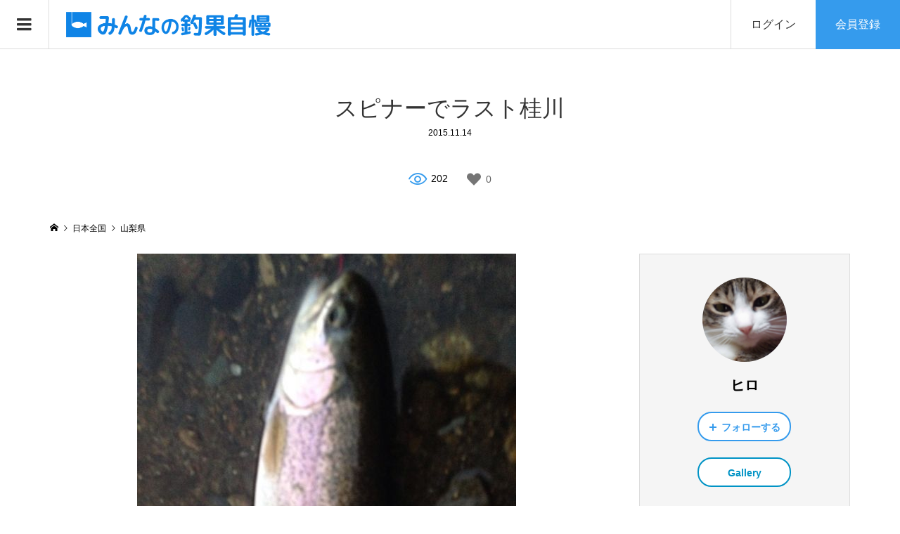

--- FILE ---
content_type: text/html; charset=UTF-8
request_url: https://choka-jiman.com/choka/yamanashi/choka-2784.html
body_size: 16063
content:
<!DOCTYPE html>
<html lang="ja">

<head prefix="og: http://ogp.me/ns# fb: http://ogp.me/ns/fb#">
				<!-- Global site tag (gtag.js) - Google Analytics -->
			<script async src="https://www.googletagmanager.com/gtag/js?id=UA-104080824-1"></script>
			<script>
				window.dataLayer = window.dataLayer || [];
				function gtag() { dataLayer.push(arguments); }
				gtag('js', new Date());

				gtag('config', 'UA-104080824-1');
			</script>
					<script async src="https://pagead2.googlesyndication.com/pagead/js/adsbygoogle.js?client=ca-pub-7709522637658822"
			crossorigin="anonymous"></script>
			<meta charset="UTF-8">
	<meta name="description" content="山梨県の釣果。投稿者:ヒロ/釣り場:桂川/2015最終の桂川レインボー ヤマメ カワムツ ウグイ アブラハヤの5目釣りに（≧∇≦）スピナーならでは？/レインボー/ヤマメ/カワムツ 魚名:ヤマメ レインボー カワムツ">
	<meta name="viewport" content="width=device-width">
		<meta name="msvalidate.01" content="01D0153515CA8066413AEC35742A7273" />
			<meta property="og:type" content="article" />
<meta property="og:url" content="https://choka-jiman.com/choka/yamanashi/choka-2784.html">
<meta property="og:title" content="スピナーでラスト桂川" />
<meta property="og:description" content="山梨県の釣果。投稿者:ヒロ/釣り場:桂川/2015最終の桂川レインボー ヤマメ カワムツ ウグイ アブラハヤの5目釣りに（≧∇≦）スピナーならでは？/レインボー/ヤマメ/カワムツ 魚名:ヤマメ レインボー カワムツ" />
<meta property="og:site_name" content="みんなの釣果自慢" />
<meta property="og:image" content="https://choka-jiman.com/wp-content/uploads/image68.jpg">
<meta property="og:image:secure_url" content="https://choka-jiman.com/wp-content/uploads/image68.jpg" />
<meta property="og:image:width" content="539" />
<meta property="og:image:height" content="718" />
<meta property="fb:app_id" content="444847679642703">
<meta name="twitter:card" content="summary_large_image" />
<meta name="twitter:site" content="@choka_jiman" />
<meta name="twitter:creator" content="@choka_jiman" />
<meta property="twitter:title" content="スピナーでラスト桂川" />
<meta property="twitter:description" content="山梨県の釣果。投稿者:ヒロ/釣り場:桂川/2015最終の桂川レインボー ヤマメ カワムツ ウグイ アブラハヤの5目釣りに（≧∇≦）スピナーならでは？/レインボー/ヤマメ/カワムツ 魚名:ヤマメ レインボー カワムツ" />
<meta property="twitter:url" content="https://choka-jiman.com/choka/yamanashi/choka-2784.html">
<meta name="twitter:image" content="https://choka-jiman.com/wp-content/uploads/image68.jpg" />
<meta name="twitter:domain" content="choka-jiman.com" />
	<title>スピナーでラスト桂川 &#8211; みんなの釣果自慢</title>
<meta name='robots' content='max-image-preview:large' />
	<style>img:is([sizes="auto" i], [sizes^="auto," i]) { contain-intrinsic-size: 3000px 1500px }</style>
	<link rel='dns-prefetch' href='//challenges.cloudflare.com' />
<link rel="alternate" type="application/rss+xml" title="みんなの釣果自慢 &raquo; スピナーでラスト桂川 のコメントのフィード" href="https://choka-jiman.com/choka/yamanashi/choka-2784.html/feed" />
<link rel='stylesheet' id='wp-block-library-css' href='https://choka-jiman.com/wp-includes/css/dist/block-library/style.min.css?ver=6.8.3' type='text/css' media='all' />
<style id='classic-theme-styles-inline-css' type='text/css'>
/*! This file is auto-generated */
.wp-block-button__link{color:#fff;background-color:#32373c;border-radius:9999px;box-shadow:none;text-decoration:none;padding:calc(.667em + 2px) calc(1.333em + 2px);font-size:1.125em}.wp-block-file__button{background:#32373c;color:#fff;text-decoration:none}
</style>
<style id='global-styles-inline-css' type='text/css'>
:root{--wp--preset--aspect-ratio--square: 1;--wp--preset--aspect-ratio--4-3: 4/3;--wp--preset--aspect-ratio--3-4: 3/4;--wp--preset--aspect-ratio--3-2: 3/2;--wp--preset--aspect-ratio--2-3: 2/3;--wp--preset--aspect-ratio--16-9: 16/9;--wp--preset--aspect-ratio--9-16: 9/16;--wp--preset--color--black: #000000;--wp--preset--color--cyan-bluish-gray: #abb8c3;--wp--preset--color--white: #ffffff;--wp--preset--color--pale-pink: #f78da7;--wp--preset--color--vivid-red: #cf2e2e;--wp--preset--color--luminous-vivid-orange: #ff6900;--wp--preset--color--luminous-vivid-amber: #fcb900;--wp--preset--color--light-green-cyan: #7bdcb5;--wp--preset--color--vivid-green-cyan: #00d084;--wp--preset--color--pale-cyan-blue: #8ed1fc;--wp--preset--color--vivid-cyan-blue: #0693e3;--wp--preset--color--vivid-purple: #9b51e0;--wp--preset--gradient--vivid-cyan-blue-to-vivid-purple: linear-gradient(135deg,rgba(6,147,227,1) 0%,rgb(155,81,224) 100%);--wp--preset--gradient--light-green-cyan-to-vivid-green-cyan: linear-gradient(135deg,rgb(122,220,180) 0%,rgb(0,208,130) 100%);--wp--preset--gradient--luminous-vivid-amber-to-luminous-vivid-orange: linear-gradient(135deg,rgba(252,185,0,1) 0%,rgba(255,105,0,1) 100%);--wp--preset--gradient--luminous-vivid-orange-to-vivid-red: linear-gradient(135deg,rgba(255,105,0,1) 0%,rgb(207,46,46) 100%);--wp--preset--gradient--very-light-gray-to-cyan-bluish-gray: linear-gradient(135deg,rgb(238,238,238) 0%,rgb(169,184,195) 100%);--wp--preset--gradient--cool-to-warm-spectrum: linear-gradient(135deg,rgb(74,234,220) 0%,rgb(151,120,209) 20%,rgb(207,42,186) 40%,rgb(238,44,130) 60%,rgb(251,105,98) 80%,rgb(254,248,76) 100%);--wp--preset--gradient--blush-light-purple: linear-gradient(135deg,rgb(255,206,236) 0%,rgb(152,150,240) 100%);--wp--preset--gradient--blush-bordeaux: linear-gradient(135deg,rgb(254,205,165) 0%,rgb(254,45,45) 50%,rgb(107,0,62) 100%);--wp--preset--gradient--luminous-dusk: linear-gradient(135deg,rgb(255,203,112) 0%,rgb(199,81,192) 50%,rgb(65,88,208) 100%);--wp--preset--gradient--pale-ocean: linear-gradient(135deg,rgb(255,245,203) 0%,rgb(182,227,212) 50%,rgb(51,167,181) 100%);--wp--preset--gradient--electric-grass: linear-gradient(135deg,rgb(202,248,128) 0%,rgb(113,206,126) 100%);--wp--preset--gradient--midnight: linear-gradient(135deg,rgb(2,3,129) 0%,rgb(40,116,252) 100%);--wp--preset--font-size--small: 13px;--wp--preset--font-size--medium: 20px;--wp--preset--font-size--large: 36px;--wp--preset--font-size--x-large: 42px;--wp--preset--spacing--20: 0.44rem;--wp--preset--spacing--30: 0.67rem;--wp--preset--spacing--40: 1rem;--wp--preset--spacing--50: 1.5rem;--wp--preset--spacing--60: 2.25rem;--wp--preset--spacing--70: 3.38rem;--wp--preset--spacing--80: 5.06rem;--wp--preset--shadow--natural: 6px 6px 9px rgba(0, 0, 0, 0.2);--wp--preset--shadow--deep: 12px 12px 50px rgba(0, 0, 0, 0.4);--wp--preset--shadow--sharp: 6px 6px 0px rgba(0, 0, 0, 0.2);--wp--preset--shadow--outlined: 6px 6px 0px -3px rgba(255, 255, 255, 1), 6px 6px rgba(0, 0, 0, 1);--wp--preset--shadow--crisp: 6px 6px 0px rgba(0, 0, 0, 1);}:where(.is-layout-flex){gap: 0.5em;}:where(.is-layout-grid){gap: 0.5em;}body .is-layout-flex{display: flex;}.is-layout-flex{flex-wrap: wrap;align-items: center;}.is-layout-flex > :is(*, div){margin: 0;}body .is-layout-grid{display: grid;}.is-layout-grid > :is(*, div){margin: 0;}:where(.wp-block-columns.is-layout-flex){gap: 2em;}:where(.wp-block-columns.is-layout-grid){gap: 2em;}:where(.wp-block-post-template.is-layout-flex){gap: 1.25em;}:where(.wp-block-post-template.is-layout-grid){gap: 1.25em;}.has-black-color{color: var(--wp--preset--color--black) !important;}.has-cyan-bluish-gray-color{color: var(--wp--preset--color--cyan-bluish-gray) !important;}.has-white-color{color: var(--wp--preset--color--white) !important;}.has-pale-pink-color{color: var(--wp--preset--color--pale-pink) !important;}.has-vivid-red-color{color: var(--wp--preset--color--vivid-red) !important;}.has-luminous-vivid-orange-color{color: var(--wp--preset--color--luminous-vivid-orange) !important;}.has-luminous-vivid-amber-color{color: var(--wp--preset--color--luminous-vivid-amber) !important;}.has-light-green-cyan-color{color: var(--wp--preset--color--light-green-cyan) !important;}.has-vivid-green-cyan-color{color: var(--wp--preset--color--vivid-green-cyan) !important;}.has-pale-cyan-blue-color{color: var(--wp--preset--color--pale-cyan-blue) !important;}.has-vivid-cyan-blue-color{color: var(--wp--preset--color--vivid-cyan-blue) !important;}.has-vivid-purple-color{color: var(--wp--preset--color--vivid-purple) !important;}.has-black-background-color{background-color: var(--wp--preset--color--black) !important;}.has-cyan-bluish-gray-background-color{background-color: var(--wp--preset--color--cyan-bluish-gray) !important;}.has-white-background-color{background-color: var(--wp--preset--color--white) !important;}.has-pale-pink-background-color{background-color: var(--wp--preset--color--pale-pink) !important;}.has-vivid-red-background-color{background-color: var(--wp--preset--color--vivid-red) !important;}.has-luminous-vivid-orange-background-color{background-color: var(--wp--preset--color--luminous-vivid-orange) !important;}.has-luminous-vivid-amber-background-color{background-color: var(--wp--preset--color--luminous-vivid-amber) !important;}.has-light-green-cyan-background-color{background-color: var(--wp--preset--color--light-green-cyan) !important;}.has-vivid-green-cyan-background-color{background-color: var(--wp--preset--color--vivid-green-cyan) !important;}.has-pale-cyan-blue-background-color{background-color: var(--wp--preset--color--pale-cyan-blue) !important;}.has-vivid-cyan-blue-background-color{background-color: var(--wp--preset--color--vivid-cyan-blue) !important;}.has-vivid-purple-background-color{background-color: var(--wp--preset--color--vivid-purple) !important;}.has-black-border-color{border-color: var(--wp--preset--color--black) !important;}.has-cyan-bluish-gray-border-color{border-color: var(--wp--preset--color--cyan-bluish-gray) !important;}.has-white-border-color{border-color: var(--wp--preset--color--white) !important;}.has-pale-pink-border-color{border-color: var(--wp--preset--color--pale-pink) !important;}.has-vivid-red-border-color{border-color: var(--wp--preset--color--vivid-red) !important;}.has-luminous-vivid-orange-border-color{border-color: var(--wp--preset--color--luminous-vivid-orange) !important;}.has-luminous-vivid-amber-border-color{border-color: var(--wp--preset--color--luminous-vivid-amber) !important;}.has-light-green-cyan-border-color{border-color: var(--wp--preset--color--light-green-cyan) !important;}.has-vivid-green-cyan-border-color{border-color: var(--wp--preset--color--vivid-green-cyan) !important;}.has-pale-cyan-blue-border-color{border-color: var(--wp--preset--color--pale-cyan-blue) !important;}.has-vivid-cyan-blue-border-color{border-color: var(--wp--preset--color--vivid-cyan-blue) !important;}.has-vivid-purple-border-color{border-color: var(--wp--preset--color--vivid-purple) !important;}.has-vivid-cyan-blue-to-vivid-purple-gradient-background{background: var(--wp--preset--gradient--vivid-cyan-blue-to-vivid-purple) !important;}.has-light-green-cyan-to-vivid-green-cyan-gradient-background{background: var(--wp--preset--gradient--light-green-cyan-to-vivid-green-cyan) !important;}.has-luminous-vivid-amber-to-luminous-vivid-orange-gradient-background{background: var(--wp--preset--gradient--luminous-vivid-amber-to-luminous-vivid-orange) !important;}.has-luminous-vivid-orange-to-vivid-red-gradient-background{background: var(--wp--preset--gradient--luminous-vivid-orange-to-vivid-red) !important;}.has-very-light-gray-to-cyan-bluish-gray-gradient-background{background: var(--wp--preset--gradient--very-light-gray-to-cyan-bluish-gray) !important;}.has-cool-to-warm-spectrum-gradient-background{background: var(--wp--preset--gradient--cool-to-warm-spectrum) !important;}.has-blush-light-purple-gradient-background{background: var(--wp--preset--gradient--blush-light-purple) !important;}.has-blush-bordeaux-gradient-background{background: var(--wp--preset--gradient--blush-bordeaux) !important;}.has-luminous-dusk-gradient-background{background: var(--wp--preset--gradient--luminous-dusk) !important;}.has-pale-ocean-gradient-background{background: var(--wp--preset--gradient--pale-ocean) !important;}.has-electric-grass-gradient-background{background: var(--wp--preset--gradient--electric-grass) !important;}.has-midnight-gradient-background{background: var(--wp--preset--gradient--midnight) !important;}.has-small-font-size{font-size: var(--wp--preset--font-size--small) !important;}.has-medium-font-size{font-size: var(--wp--preset--font-size--medium) !important;}.has-large-font-size{font-size: var(--wp--preset--font-size--large) !important;}.has-x-large-font-size{font-size: var(--wp--preset--font-size--x-large) !important;}
:where(.wp-block-post-template.is-layout-flex){gap: 1.25em;}:where(.wp-block-post-template.is-layout-grid){gap: 1.25em;}
:where(.wp-block-columns.is-layout-flex){gap: 2em;}:where(.wp-block-columns.is-layout-grid){gap: 2em;}
:root :where(.wp-block-pullquote){font-size: 1.5em;line-height: 1.6;}
</style>
<link rel='stylesheet' id='contact-form-7-css' href='https://choka-jiman.com/wp-content/plugins/contact-form-7/includes/css/styles.css?ver=6.1.3' type='text/css' media='all' />
<link rel='stylesheet' id='toc-screen-css' href='https://choka-jiman.com/wp-content/plugins/table-of-contents-plus/screen.min.css?ver=2411.1' type='text/css' media='all' />
<link rel='stylesheet' id='wp-ulike-css' href='https://choka-jiman.com/wp-content/plugins/wp-ulike/assets/css/wp-ulike.min.css?ver=4.7.11' type='text/css' media='all' />
<link rel='stylesheet' id='parent-style-css' href='https://choka-jiman.com/wp-content/themes/zoomy_tcd067/style.css?ver=6.8.3' type='text/css' media='all' />
<link rel='stylesheet' id='child-style-css' href='https://choka-jiman.com/wp-content/themes/zoomy_tcd067-child/style.css?ver=6.8.3' type='text/css' media='all' />
<link rel='stylesheet' id='zoomy-style-css' href='https://choka-jiman.com/wp-content/themes/zoomy_tcd067-child/style.css?ver=1.7' type='text/css' media='all' />
<link rel='stylesheet' id='zoomy-slick-css' href='https://choka-jiman.com/wp-content/themes/zoomy_tcd067/css/slick.min.css?ver=6.8.3' type='text/css' media='all' />
<script type="text/javascript" src="https://choka-jiman.com/wp-includes/js/jquery/jquery.min.js?ver=3.7.1" id="jquery-core-js"></script>
<script type="text/javascript" src="https://choka-jiman.com/wp-includes/js/jquery/jquery-migrate.min.js?ver=3.4.1" id="jquery-migrate-js"></script>
<link rel="https://api.w.org/" href="https://choka-jiman.com/wp-json/" /><link rel="alternate" title="JSON" type="application/json" href="https://choka-jiman.com/wp-json/wp/v2/posts/2784" /><link rel="EditURI" type="application/rsd+xml" title="RSD" href="https://choka-jiman.com/xmlrpc.php?rsd" />
<meta name="generator" content="WordPress 6.8.3" />
<link rel="canonical" href="https://choka-jiman.com/choka/yamanashi/choka-2784.html" />
<link rel='shortlink' href='https://choka-jiman.com/?p=2784' />
<link rel="alternate" title="oEmbed (JSON)" type="application/json+oembed" href="https://choka-jiman.com/wp-json/oembed/1.0/embed?url=https%3A%2F%2Fchoka-jiman.com%2Fchoka%2Fyamanashi%2Fchoka-2784.html" />
<link rel="alternate" title="oEmbed (XML)" type="text/xml+oembed" href="https://choka-jiman.com/wp-json/oembed/1.0/embed?url=https%3A%2F%2Fchoka-jiman.com%2Fchoka%2Fyamanashi%2Fchoka-2784.html&#038;format=xml" />
<style>
.p-headline, .p-breadcrumb__item a:hover, .p-button-follow, .p-has-icon::before, .p-social-nav a:hover, .p-archive-information__item-date, .p-index-newsticker__item-date, .p-member-page-header__title, .p-member-page-headline--color, .p-widget__title, .p-widget-categories .toggle-children:hover { color: #359bed; }
.p-button, .p-header-member-menu__item.has-bg a, .p-category-item, .p-page-links > span, .p-author .p-social-nav__item--url a, .p-author__list-tab_badge, .slick-dots li.slick-active button, .slick-dots li:hover button { background-color: #359bed; }
.p-button-follow { border-color: #359bed; }
a.p-button-follow:hover, a.p-button-following:hover, .p-pager__item .current, .p-page-links a:hover, .p-pager__item a:hover, .slick-dots li.slick-active button { background-color: #359bed; border-color: #359bed; }
.p-author__list-tab, .p-member-news__item.is-unread, .p-widget-categories li a:hover { background-color: rgba(53, 155, 237, 0.15); }
.p-blog-archive__sort-item.is-active, .p-blog-archive__sort-item:hover { background: #359bed; border-color: #359bed !important; }
a:hover, .p-body a:hover, a:hover .p-article__title, .p-article__author:hover .p-article__author-name, a.p-has-icon:hover::before, .p-user-list__search-submit:hover, .p-widget .searchform #searchsubmit:hover, .p-widget-search .p-widget-search__submit:hover, .c-entry-nav__item a:hover, .p-modal__close:hover { color: #0f84e6; }
.p-button:hover, .p-header-member-menu__item.has-bg a:hover, .p-category-item:hover, .p-author .p-social-nav__item--url a:hover, .p-author__list-tab:hover, .p-article__edit-button:hover, .p-article__delete-button:hover, .c-comment__form-submit:hover, c-comment__password-protected, .c-pw__btn--register, .c-pw__btn { background-color: #0f84e6; }
.p-membership-form__image-upload-tiny__label:hover, .p-membership-form__overlay-button:hover, .c-comment__tab-item.is-active a, .c-comment__tab-item a:hover, .c-comment__tab-item.is-active p { background-color: #0f84e6; border-color: #0f84e6; }
.c-comment__tab-item.is-active a:after, .c-comment__tab-item.is-active p:after { border-top-color: #0f84e6; }
.p-body a { color: #359bed; }
body, input, textarea { font-family: Verdana, "ヒラギノ角ゴ ProN W3", "Hiragino Kaku Gothic ProN", "メイリオ", Meiryo, sans-serif; }
.p-logo, .p-entry__title, .p-entry-photo__title, .p-headline, .p-headline-photo, .p-page-header__title, .p-cb__item-headline, .p-widget__title, .p-sidemenu-categories-title {
font-family: Segoe UI, "ヒラギノ角ゴ ProN W3", "Hiragino Kaku Gothic ProN", "メイリオ", Meiryo, sans-serif;
}
.c-load--type1 { border: 3px solid rgba(153, 153, 153, 0.2); border-top-color: #333333; }
.p-hover-effect--type1:hover img { -webkit-transform: scale(1.2); -moz-transform: scale(1.2); -ms-transform: scale(1.2); transform: scale(1.2); }
.p-hover-effect--type2 img { margin-left: -8px; }
.p-hover-effect--type2:hover img { margin-left: 8px; }
.p-hover-effect--type1:hover .p-hover-effect__image { background: #333333; }
.p-hover-effect--type1:hover img { opacity: 0.5; }
.p-hover-effect--type2:hover .p-hover-effect__image { background: #000000; }
.p-hover-effect--type2:hover img { opacity: 0.5 }
.p-hover-effect--type3:hover .p-hover-effect__image { background: #000000; }
.p-hover-effect--type3:hover img { opacity: 0.5; }
.p-entry__title { font-size: 32px; }
.p-entry__title, .p-article-post__title, .p-article__title { color: #333333; }
.p-entry__body { color: #333333; font-size: 16px; }
.p-entry-photo__title { font-size: 36px; }
.p-entry-photo__title, .p-article-photo__title { color: #000000; }
.p-entry-photo__body { color: #000000; font-size: 16px; }
.p-headline-photo__author { background-color: #000000; color: #ffffff; }
.p-headline-photo__comment { background-color: #000000; color: #ffffff; }
.p-entry-information__body { color: #333333; font-size: 16px; }
.l-header__bar { background: rgba(255, 255, 255, 1); }
body.l-header__fix .is-header-fixed .l-header__bar { background: rgba(255, 255, 255, 0.8); }
.l-header__bar a { color: #333333; }
.l-header__bar a:hover, .p-header-member-menu__item a:hover { color: #1e73be; }
.p-header__logo--text { font-size: 22px; }
.p-siteinfo__title { font-size: 24px; }
.p-member-menu { background-color: #222222 !important; }
.p-member-menu__item a { color: #ffffff; }
.p-member-menu__item a:hover, .p-member-menu__item.is-active a { color: #359bed; }
.p-member-menu__item-badge { background-color: #359bed; color: #ffffff; }
.p-sidemnu { background-color: #333333; }
.p-sidemnu, .p-sidemnu a, .p-sidemnu .p-widget__title { color: #ffffff; }
.p-sidemnu a:hover, .p-sidemnu .current-cat a { color: #359bed; }
.p-sidemenu-categories-title, .p-sidemnu .p-widget__title { background-color: #359bed; color: #ffffff; }
.p-copyright { background-color: #359bed; color: #ffffff; }
.p-footer-blog, .p-footer-blog .slick-slider::before, .p-footer-blog .slick-slider::after { background-color: #359bed; }
@media (min-width: 992px) {
	.l-header__bar { background-color: rgba(255, 255, 255, 1); }
	.p-pagetop a:hover { background-color: #359bed; border-color: #359bed; }
}
@media only screen and (max-width: 991px) {
	.p-header__logo--text { font-size: 16px; }
	.p-pagetop a { background-color: #359bed; }
	.p-pagetop a:hover { background-color: #0f84e6; }
	.p-siteinfo__title { font-size: 18px; }
	.p-entry__title { font-size: 22px; }
	.p-entry__body { font-size: 14px; }
	.p-entry-photo__title { font-size: 22px; }
	.p-entry-photo__body { font-size: 14px; }
	.p-entry-information__title { font-size: 22px; }
	.p-entry-information__body { font-size: 14px; }
}
.p-footer-widget-area { background-color: #ffffff; color: #333333; }
.p-footer-widget-area .p-widget__title { color: #359bed; }
.p-footer-widget-area a { color: #333333; }
.p-footer-widget-area a:hover { color: #0f84e6; }
#site_info_widget-2 .p-siteinfo__button { background: #359bed; color: #ffffff !important; }
#site_info_widget-2 .p-siteinfo__button:hover { background: #0f84e6; color: #ffffff !important; }
#site_info_widget-3 .p-siteinfo__button { background: #359bed; color: #ffffff !important; }
#site_info_widget-3 .p-siteinfo__button:hover { background: #0f84e6; color: #ffffff !important; }
</style>
<style type="text/css">

</style>
<link rel="icon" href="https://choka-jiman.com/wp-content/uploads/cropped-icon3-100x100.jpg" sizes="32x32" />
<link rel="icon" href="https://choka-jiman.com/wp-content/uploads/cropped-icon3-320x320.jpg" sizes="192x192" />
<link rel="apple-touch-icon" href="https://choka-jiman.com/wp-content/uploads/cropped-icon3-320x320.jpg" />
<meta name="msapplication-TileImage" content="https://choka-jiman.com/wp-content/uploads/cropped-icon3-320x320.jpg" />
</head>

<body class="wp-singular post-template-default single single-post postid-2784 single-format-standard wp-theme-zoomy_tcd067 wp-child-theme-zoomy_tcd067-child l-sidebar--type2 l-header--type1 l-header--type1--mobile guest">
						<header id="js-header" class="l-header">
						<div class="l-header__bar l-header__bar--mobile p-header__bar">
									<div class="p-logo
						p-header__logo p-header__logo--retina">
						<a href="https://choka-jiman.com/"><img src="https://choka-jiman.com/wp-content/uploads/logo-choka.png"
								alt="みんなの釣果自慢"  width="300"></a>
					</div>
										<div class="p-logo p-header__logo--mobile p-header__logo--text">
						<a href="https://choka-jiman.com/">みんなの釣果自慢</a>
					</div>
							<ul class="p-header-member-menu">
			<li class="p-header-member-menu__item p-header-member-menu__item--login"><a href="https://choka-jiman.com/?memberpage=login">ログイン</a></li>
			<li class="p-header-member-menu__item p-header-member-menu__item--registration has-bg"><a href="https://choka-jiman.com/?memberpage=registration">会員登録</a></li>
		</ul>
									<a href="#" id="js-menu-button" class="p-menu-button c-menu-button"></a>
							</div>
												<div class="p-sidemnu">
							<a href="#" id="js-sidemenu-close" class="p-close-button"></a>
							<div class="p-sidemnu__inner">
														<div class="p-widget p-widget-sidemenu p-global-nav WP_Nav_Menu_Widget">
<div class="menu-main-container"><ul id="menu-main" class="menu"><li id="menu-item-256" class="menu-item menu-item-type-custom menu-item-object-custom menu-item-home menu-item-256"><a href="https://choka-jiman.com/">ホーム</a></li>
<li id="menu-item-259" class="menu-item menu-item-type-taxonomy menu-item-object-category current-post-ancestor menu-item-259"><a href="https://choka-jiman.com/./choka">釣果情報</a></li>
<li id="menu-item-660" class="menu-item menu-item-type-post_type menu-item-object-page menu-item-660"><a href="https://choka-jiman.com/area">地域別</a></li>
<li id="menu-item-7168" class="menu-item menu-item-type-post_type menu-item-object-page menu-item-7168"><a href="https://choka-jiman.com/tag">魚別（タグ）</a></li>
<li id="menu-item-257" class="menu-item menu-item-type-post_type menu-item-object-page menu-item-257"><a href="https://choka-jiman.com/ranking">ランキング</a></li>
<li id="menu-item-825" class="menu-item menu-item-type-post_type menu-item-object-page menu-item-825"><a href="https://choka-jiman.com/howto">使い方・楽しみ方</a></li>
<li id="menu-item-15972" class="menu-item menu-item-type-custom menu-item-object-custom menu-item-15972"><a href="https://choka-jiman.com?cooking=1">釣り人の料理</a></li>
</ul></div></div>
<div class="p-widget p-widget-sidemenu widget_search" id="search-4">
<h2 class="p-widget__title">釣果検索</h2>
<form role="search" method="get" id="searchform" class="searchform" action="https://choka-jiman.com">
<select id="cat" class="postform" name="cat">
<option value="">地域選択</option><option class="level-0" value="219">秘密(32)</option><option class="level-0" value="99">北海道(27)</option><option class="level-0" value="228">青森県(11)</option><option class="level-0" value="92">秋田県(15)</option><option class="level-0" value="444">山形県(13)</option><option class="level-0" value="242">岩手県(62)</option><option class="level-0" value="435">宮城県(5)</option><option class="level-0" value="82">福島県(18)</option><option class="level-0" value="35">東京都(553)</option><option class="level-0" value="40">神奈川県(1040)</option><option class="level-0" value="44">千葉県(697)</option><option class="level-0" value="31">埼玉県(134)</option><option class="level-0" value="58">群馬県(151)</option><option class="level-0" value="90">栃木県(21)</option><option class="level-0" value="80">茨城県(85)</option><option class="level-0" value="45">新潟県(22)</option><option class="level-0" value="33">石川県(78)</option><option class="level-0" value="27">福井県(237)</option><option class="level-0" value="146">富山県(13)</option><option class="level-0" value="78">愛知県(103)</option><option class="level-0" value="95">岐阜県(41)</option><option class="level-0" value="107">静岡県(247)</option><option class="level-0" value="93">山梨県(24)</option><option class="level-0" value="29">長野県(46)</option><option class="level-0" value="105">三重県(270)</option><option class="level-0" value="165">大阪府(59)</option><option class="level-0" value="150">京都府(38)</option><option class="level-0" value="143">兵庫県(288)</option><option class="level-0" value="184">滋賀県(11)</option><option class="level-0" value="112">奈良県(60)</option><option class="level-0" value="20">和歌山県(563)</option><option class="level-0" value="53">広島県(39)</option><option class="level-0" value="101">岡山県(23)</option><option class="level-0" value="130">山口県(59)</option><option class="level-0" value="63">島根県(15)</option><option class="level-0" value="18">鳥取県(42)</option><option class="level-0" value="140">徳島県(18)</option><option class="level-0" value="47">香川県(186)</option><option class="level-0" value="178">愛媛県(20)</option><option class="level-0" value="49">高知県(127)</option><option class="level-0" value="25">福岡県(32)</option><option class="level-0" value="201">佐賀県(33)</option><option class="level-0" value="37">長崎県(178)</option><option class="level-0" value="56">熊本県(35)</option><option class="level-0" value="88">大分県(53)</option><option class="level-0" value="209">宮崎県(26)</option><option class="level-0" value="66">鹿児島県(256)</option><option class="level-0" value="70">沖縄県(110)</option></select>	<div>
		<label class="screen-reader-text" for="s">検索:</label>
		<input type="text" value="" name="s" id="s" />
		<input type="submit" id="searchsubmit" value="検索" />
	</div>
</form>
</div>
						</div>
										</div>
									</header>
				<main class="l-main">
			<div class="l-inner">
							<h1 class="p-entry__title">スピナーでラスト桂川</h1>
									<ul class="p-entry__meta_top">
													<li><time class="p-entry__date p-article__date"
									datetime="2015-11-14T21:40:24+09:00">2015.11.14</time></li>											</ul>
									<ul class="p-entry__counts">
																<li class="p-has-icon p-icon-views">202</li>																<li class="p-has-icon wp-ulike-wrap">		<div class="wpulike wpulike-heart " ><div class="wp_ulike_general_class wp_ulike_is_restricted"><button type="button"
					aria-label="いいねボタン"
					data-ulike-id="2784"
					data-ulike-nonce="ca05f6232a"
					data-ulike-type="post"
					data-ulike-template="wpulike-heart"
					data-ulike-display-likers=""
					data-ulike-likers-style="popover"
					class="wp_ulike_btn wp_ulike_put_image wp_post_btn_2784"></button><span class="count-box wp_ulike_counter_up" data-ulike-counter-value="0"></span>			</div></div>
	</li>
					
				</ul>
					<div class="p-breadcrumb c-breadcrumb">
		<ul id="breadcrumb" class="p-breadcrumb__inner c-breadcrumb__inner l-inner" itemscope itemtype="http://schema.org/BreadcrumbList">
			<li class="p-breadcrumb__item c-breadcrumb__item p-breadcrumb__item--home c-breadcrumb__item--home" itemprop="itemListElement" itemscope itemtype="http://schema.org/ListItem">
				<a href="https://choka-jiman.com/" itemtype="http://schema.org/Thing" itemprop="item"><span itemprop="name">HOME</span></a>
				<meta itemprop="position" content="1">
			</li>
			<li class="p-breadcrumb__item c-breadcrumb__item" itemprop="itemListElement" itemscope itemtype="http://schema.org/ListItem">
				<a href="https://choka-jiman.com/./choka" itemtype="http://schema.org/Thing" itemprop="item">
					<span itemprop="name">日本全国</span>
				</a>
				<meta itemprop="position" content="2">
			</li>
		<li class="p-breadcrumb__item c-breadcrumb__item" itemprop="itemListElement" itemscope itemtype="http://schema.org/ListItem">
			<a href="https://choka-jiman.com/./choka/yamanashi" itemtype="http://schema.org/Thing" itemprop="item">
				<span itemprop="name">山梨県</span>
			</a>
			<meta itemprop="position" content="3">
		</li>
		</ul>
	</div>
			<div class="l-2columns">
				<article class="p-entry l-primary">
									<div class="p-entry__thumbnail"><img src="https://choka-jiman.com/wp-content/uploads/image68.jpg" alt="スピナーでラスト桂川"><div class="p-entry-photo__inner" style="max-width: 539px;"><p class="main_img_descri">レインボー</p></div></div>
					<div class="p-entry__body p-body">
						<div class="img_txt_area">
<p class="align1"><img decoding="async" src="https://choka-jiman.com/wp-content/uploads/image69.jpg" alt="スピナーでラスト桂川"></p>
<div class="p-entry-photo__inner" style="max-width: 539px;">
<p>ヤマメ</p>
</div>
</div>
<div class="img_txt_area">
<p class="align1"><img decoding="async" src="https://choka-jiman.com/wp-content/uploads/image70.jpg" alt="スピナーでラスト桂川"></p>
<div class="p-entry-photo__inner" style="max-width: 539px;">
<p>カワムツ</p>
</div>
</div>
<h2 class="post_info_table_title">釣果情報</h2>
<table class="post_info_table">
<tbody>
<tr>
<th>コメント</th>
<td colspan="3">2015最終の桂川<br />
レインボー ヤマメ カワムツ ウグイ アブラハヤの5目釣りに（≧∇≦）<br />
スピナーならでは？</td>
</tr>
<tr>
<th><span class="fa fa-tags fa-fw"></span>魚名</th>
<td>ヤマメ レインボー カワムツ</td>
<th>釣行日</th>
<td>2015.09.30</td>
</tr>
<tr>
<th><span class="fa fa-folder fa-fw"></span>地域</th>
<td><a href="https://choka-jiman.com/choka/yamanashi" title="山梨県">山梨県</a></td>
<th>釣り場</th>
<td>桂川</td>
</tr>
<tr>
<th>サイズ</th>
<td><span class="size">40cm</span></td>
<th>重さ</th>
<td></td>
</tr>
</tbody>
</table>
					</div>
											<div class="p-entry__report"><a class="p-entry__report-button js-report-button"
								href="#">報告する</a>
						</div>
								<div class="p-entry-photo__category"><a class="p-category-item" href="https://choka-jiman.com/tag/%e3%83%a4%e3%83%9e%e3%83%a1-%e3%83%ac%e3%82%a4%e3%83%b3%e3%83%9c%e3%83%bc-%e3%82%ab%e3%83%af%e3%83%a0%e3%83%84">ヤマメ レインボー カワムツ</a></div>
<ul class="p-live-camera-link" style="margin-top: 20px; margin-bottom: 20px;"><li style="margin-bottom: 10px;"><a href="https://camera-map.com/amagumo_map/yamanashi" target="_blank" rel="noopener noreferrer" style="color: #0093c5;">山梨県の天気予報・雨雲レーダー</a></li><li style="margin-bottom: 10px;"><a href="https://camera-map.com/yamanashi" target="_blank" rel="noopener noreferrer" style="color: #0093c5;">山梨県のライブカメラ一覧</a></li></ul>				<ul class="p-entry__share c-share u-clearfix c-share--sm c-share--color">
					<li class="c-share__btn c-share__btn--twitter">
						<a href="http://twitter.com/share?text=%E3%82%B9%E3%83%94%E3%83%8A%E3%83%BC%E3%81%A7%E3%83%A9%E3%82%B9%E3%83%88%E6%A1%82%E5%B7%9D&url=https%3A%2F%2Fchoka-jiman.com%2Fchoka%2Fyamanashi%2Fchoka-2784.html&via=choka_jiman&tw_p=tweetbutton&related=choka_jiman" onclick="javascript:window.open(this.href, '', 'menubar=no,toolbar=no,resizable=yes,scrollbars=yes,height=400,width=600');return false;">
							<i class="c-share__icn c-share__icn--twitter"></i>
							<span class="c-share__title">Tweet</span>
						</a>
					</li>
					<li class="c-share__btn c-share__btn--facebook">
						<a href="//www.facebook.com/sharer/sharer.php?u=https://choka-jiman.com/choka/yamanashi/choka-2784.html&amp;t=%E3%82%B9%E3%83%94%E3%83%8A%E3%83%BC%E3%81%A7%E3%83%A9%E3%82%B9%E3%83%88%E6%A1%82%E5%B7%9D" rel="nofollow" target="_blank">
							<i class="c-share__icn c-share__icn--facebook"></i>
							<span class="c-share__title">Share</span>
						</a>
					</li>
				</ul>
				</article>
						<aside class="p-sidebar l-secondary">
			<div class="p-entry__author">
				<a class="p-hover-effect--type1" href="https://choka-jiman.com/authors/313">
					<div class="p-author__thumbnail js-object-fit-cover">
						<div class="p-hover-effect__image"><img alt='ヒロ' src='https://choka-jiman.com/wp-content/uploads/f9b05bb31bc16aec978b9740ca6bcdab.jpg' class='avatar avatar-300 photo' height='300' width='300' /></div>
					</div>
					<div class="p-author__name">ヒロ</div>
				</a>
				<div class="p-author__follow">
					<a class="p-button-follow js-toggle-follow" href="#" data-user-id="313">フォローする</a>
				</div>
			<div class="p-author__gallery">
				<a class="p-button-gallery" href="https://choka-jiman.com/gallery?author_id=313">Gallery</a>
			</div>
			</div>
			<div class="p-widget p-widget-sidebar author_photo_list_widget">
				<h2 class="p-widget__title">ヒロ's blog</h2>
				<ul class="p-widget-photo-list u-clearfix">
					<li class="p-widget-photo-list__item"><a class="p-hover-effect--type1" href="https://choka-jiman.com/choka/shizuoka/choka-6489.html"><span class="p-hover-effect__image js-object-fit-cover"><img src="https://choka-jiman.com/wp-content/uploads/image-132-300x300.jpeg" alt="天竜川 ７０オーバー レインボー"></span></a></li>
					<li class="p-widget-photo-list__item"><a class="p-hover-effect--type1" href="https://choka-jiman.com/choka/shizuoka/choka-6486.html"><span class="p-hover-effect__image js-object-fit-cover"><img src="https://choka-jiman.com/wp-content/uploads/image-129-300x300.jpeg" alt="天竜川の大物"></span></a></li>
					<li class="p-widget-photo-list__item"><a class="p-hover-effect--type1" href="https://choka-jiman.com/choka/yamanashi/choka-5511.html"><span class="p-hover-effect__image js-object-fit-cover"><img src="https://choka-jiman.com/wp-content/uploads/image-88-300x300.jpeg" alt="スピナーでブルック"></span></a></li>
					<li class="p-widget-photo-list__item"><a class="p-hover-effect--type1" href="https://choka-jiman.com/choka/yamanashi/choka-5509.html"><span class="p-hover-effect__image js-object-fit-cover"><img src="https://choka-jiman.com/wp-content/uploads/image-87-300x300.jpeg" alt="スピナーでヤマメ（シラメ？）"></span></a></li>
					<li class="p-widget-photo-list__item"><a class="p-hover-effect--type1" href="https://choka-jiman.com/choka/yamanashi/choka-5504.html"><span class="p-hover-effect__image js-object-fit-cover"><img src="https://choka-jiman.com/wp-content/uploads/image-83-300x300.jpeg" alt="スピナーでブラウン"></span></a></li>
					<li class="p-widget-photo-list__item"><a class="p-hover-effect--type1" href="https://choka-jiman.com/choka/yamanashi/choka-5500.html"><span class="p-hover-effect__image js-object-fit-cover"><img src="https://choka-jiman.com/wp-content/uploads/image-84-300x300.jpeg" alt="渓流 モンスター"></span></a></li>
				</ul>
			<div class="more-author-post">
				<a class="p-siteinfo__button p-button" href="https://choka-jiman.com/authors/313">もっと見る</a>
			</div>

			</div>
<div class="widget_text p-widget p-widget-sidebar widget_custom_html" id="custom_html-18">
<div class="textwidget custom-html-widget"><h2 class="p-widget__title">関連するおすすめ釣果</h2><ul class="p-widget-list">
<li class="p-widget-list__item">
		<a class="p-hover-effect--type1 u-clearfix" href="https://choka-jiman.com/choka/yamanashi/choka-23701.html">
		<div class="p-widget-list__item-thumbnail p-hover-effect__image js-object-fit-cover">
			<div class="p-widget-list__item-thumbnail__inner">
					<img src="https://choka-jiman.com/wp-content/uploads/7eo6noov-600x600.jpg" alt="小菅川C＆R区間でヤマメとイワナ">
			</div>
		</div>
		<h3 class="p-widget-list__item-title p-article-post__title p-article__title js-multiline-ellipsis">小菅川C＆R区間でヤマメとイワナ</h3>
		<div class="p-widget-list__item-author p-article__author" data-url="https://choka-jiman.com/authors/1076">
			<span class="p-widget-list__item-author_thumbnail p-article__author-thumbnail"><img alt='ルアーWEBショップ岡村屋' src='https://choka-jiman.com/wp-content/uploads/user/1076/o55ijr7l-96x96.jpg' class='avatar avatar-96 photo' height='96' width='96' /></span>
			<span class="p-widget-list__item-author_name p-article__author-name">ルアーWEBショップ岡村屋</span>
		</div>
	</a>
</li>
<li class="p-widget-list__item">
		<a class="p-hover-effect--type1 u-clearfix" href="https://choka-jiman.com/choka/yamanashi/choka-23158.html">
		<div class="p-widget-list__item-thumbnail p-hover-effect__image js-object-fit-cover">
			<div class="p-widget-list__item-thumbnail__inner">
					<img src="https://choka-jiman.com/wp-content/uploads/g5efdbuz-600x600.jpg" alt="小菅川冬季マス釣り場">
			</div>
		</div>
		<h3 class="p-widget-list__item-title p-article-post__title p-article__title js-multiline-ellipsis">小菅川冬季マス釣り場</h3>
		<div class="p-widget-list__item-author p-article__author" data-url="https://choka-jiman.com/authors/1076">
			<span class="p-widget-list__item-author_thumbnail p-article__author-thumbnail"><img alt='ルアーWEBショップ岡村屋' src='https://choka-jiman.com/wp-content/uploads/user/1076/o55ijr7l-96x96.jpg' class='avatar avatar-96 photo' height='96' width='96' /></span>
			<span class="p-widget-list__item-author_name p-article__author-name">ルアーWEBショップ岡村屋</span>
		</div>
	</a>
</li>
<li class="p-widget-list__item">
		<a class="p-hover-effect--type1 u-clearfix" href="https://choka-jiman.com/choka/yamanashi/choka-23156.html">
		<div class="p-widget-list__item-thumbnail p-hover-effect__image js-object-fit-cover">
			<div class="p-widget-list__item-thumbnail__inner">
					<img src="https://choka-jiman.com/wp-content/uploads/zs1tnkwu-600x600.jpg" alt="小菅川冬季マス釣り場">
			</div>
		</div>
		<h3 class="p-widget-list__item-title p-article-post__title p-article__title js-multiline-ellipsis">小菅川冬季マス釣り場</h3>
		<div class="p-widget-list__item-author p-article__author" data-url="https://choka-jiman.com/authors/1076">
			<span class="p-widget-list__item-author_thumbnail p-article__author-thumbnail"><img alt='ルアーWEBショップ岡村屋' src='https://choka-jiman.com/wp-content/uploads/user/1076/o55ijr7l-96x96.jpg' class='avatar avatar-96 photo' height='96' width='96' /></span>
			<span class="p-widget-list__item-author_name p-article__author-name">ルアーWEBショップ岡村屋</span>
		</div>
	</a>
</li>
<li class="p-widget-list__item">
		<a class="p-hover-effect--type1 u-clearfix" href="https://choka-jiman.com/choka/yamanashi/choka-23148.html">
		<div class="p-widget-list__item-thumbnail p-hover-effect__image js-object-fit-cover">
			<div class="p-widget-list__item-thumbnail__inner">
					<img src="https://choka-jiman.com/wp-content/uploads/pki2ovkr-600x464.jpg" alt="小菅川冬季マス釣り場">
			</div>
		</div>
		<h3 class="p-widget-list__item-title p-article-post__title p-article__title js-multiline-ellipsis">小菅川冬季マス釣り場</h3>
		<div class="p-widget-list__item-author p-article__author" data-url="https://choka-jiman.com/authors/1076">
			<span class="p-widget-list__item-author_thumbnail p-article__author-thumbnail"><img alt='ルアーWEBショップ岡村屋' src='https://choka-jiman.com/wp-content/uploads/user/1076/o55ijr7l-96x96.jpg' class='avatar avatar-96 photo' height='96' width='96' /></span>
			<span class="p-widget-list__item-author_name p-article__author-name">ルアーWEBショップ岡村屋</span>
		</div>
	</a>
</li>
</ul>
<div class="p-widget-list__button">
<a class="p-button" href="https://choka-jiman.com/./choka/yamanashi">もっと見る</a>
</div>

</div></div>
		</aside>
		</div>
	</div>
</main>
<footer class="l-footer">
	<div class="p-above-footer-widget-area">
		<div class="l-inner">
<div class="p-widget p-widget-above-footer styled_post_list_widget" id="styled_post_list_widget-3">
<h2 class="p-widget__title">新着釣果</h2>
<div class="p-blog-archive">
	<article class="p-blog-archive__item">
		<a class="p-hover-effect--type1 u-clearfix" href="https://choka-jiman.com/choka/tokyo/choka-25014.html">
			<div class="p-blog-archive__item-thumbnail p-hover-effect__image js-object-fit-cover">
				<div class="p-blog-archive__item-thumbnail__inner">
					<img src="https://choka-jiman.com/wp-content/uploads/8el8csqy-600x600.jpg" alt="やっと筆おろし終了">
					<div class="p-blog-archive__item-thumbnail_meta p-article__meta"><time class="p-article__date" datetime="2026-01-21T23:57:18+09:00">2026.01.21</time></div>
					<div class="p-float-category"><span class="p-category-item" data-url="https://choka-jiman.com/./choka/tokyo">東京都</span></div>
				</div>
			</div>
			<h3 class="p-blog-archive__item-title p-article-post__title p-article__title js-multiline-ellipsis">やっと筆おろし終了</h3>
			<div class="p-blog-archive__item-author p-article__author" data-url="https://choka-jiman.com/authors/166">
				<span class="p-blog-archive__item-author_thumbnail p-article__author-thumbnail"><img alt='Level93' src='https://choka-jiman.com/wp-content/uploads/user/166/9ldlj5h9-96x96.jpg' class='avatar avatar-96 photo' height='96' width='96' /></span>
				<span class="p-blog-archive__item-author_name p-article__author-name">Level93</span>
			</div>
		</a>
	</article>
	<article class="p-blog-archive__item">
		<a class="p-hover-effect--type1 u-clearfix" href="https://choka-jiman.com/choka/tokyo/choka-25012.html">
			<div class="p-blog-archive__item-thumbnail p-hover-effect__image js-object-fit-cover">
				<div class="p-blog-archive__item-thumbnail__inner">
					<img src="https://choka-jiman.com/wp-content/uploads/7zqrurgc-600x600.jpg" alt="あけましたおめでとう">
					<div class="p-blog-archive__item-thumbnail_meta p-article__meta"><time class="p-article__date" datetime="2026-01-07T08:36:07+09:00">2026.01.07</time></div>
					<div class="p-float-category"><span class="p-category-item" data-url="https://choka-jiman.com/./choka/tokyo">東京都</span></div>
				</div>
			</div>
			<h3 class="p-blog-archive__item-title p-article-post__title p-article__title js-multiline-ellipsis">あけましたおめでとう</h3>
			<div class="p-blog-archive__item-author p-article__author" data-url="https://choka-jiman.com/authors/166">
				<span class="p-blog-archive__item-author_thumbnail p-article__author-thumbnail"><img alt='Level93' src='https://choka-jiman.com/wp-content/uploads/user/166/9ldlj5h9-96x96.jpg' class='avatar avatar-96 photo' height='96' width='96' /></span>
				<span class="p-blog-archive__item-author_name p-article__author-name">Level93</span>
			</div>
		</a>
	</article>
	<article class="p-blog-archive__item">
		<a class="p-hover-effect--type1 u-clearfix" href="https://choka-jiman.com/choka/nagasaki/choka-25011.html">
			<div class="p-blog-archive__item-thumbnail p-hover-effect__image js-object-fit-cover">
				<div class="p-blog-archive__item-thumbnail__inner">
					<img src="https://choka-jiman.com/wp-content/uploads/o5cfvcbj-600x490.jpg" alt="メイチダイですよね？">
					<div class="p-blog-archive__item-thumbnail_meta p-article__meta"><time class="p-article__date" datetime="2026-01-02T12:54:24+09:00">2026.01.02</time></div>
					<div class="p-float-category"><span class="p-category-item" data-url="https://choka-jiman.com/./choka/nagasaki">長崎県</span></div>
				</div>
			</div>
			<h3 class="p-blog-archive__item-title p-article-post__title p-article__title js-multiline-ellipsis">メイチダイですよね？</h3>
			<div class="p-blog-archive__item-author p-article__author" data-url="https://choka-jiman.com/authors/491">
				<span class="p-blog-archive__item-author_thumbnail p-article__author-thumbnail"><img alt='yasu' src='https://choka-jiman.com/wp-content/uploads/user/491/ro4cwx6k-96x96.jpg' class='avatar avatar-96 photo' height='96' width='96' /></span>
				<span class="p-blog-archive__item-author_name p-article__author-name">yasu</span>
			</div>
		</a>
	</article>
	<article class="p-blog-archive__item">
		<a class="p-hover-effect--type1 u-clearfix" href="https://choka-jiman.com/choka/tokyo/choka-25010.html">
			<div class="p-blog-archive__item-thumbnail p-hover-effect__image js-object-fit-cover">
				<div class="p-blog-archive__item-thumbnail__inner">
					<img src="https://choka-jiman.com/wp-content/uploads/pcwv8fba-600x600.jpg" alt="これが最後かな">
					<div class="p-blog-archive__item-thumbnail_meta p-article__meta"><time class="p-article__date" datetime="2025-12-31T08:30:29+09:00">2025.12.31</time></div>
					<div class="p-float-category"><span class="p-category-item" data-url="https://choka-jiman.com/./choka/tokyo">東京都</span></div>
				</div>
			</div>
			<h3 class="p-blog-archive__item-title p-article-post__title p-article__title js-multiline-ellipsis">これが最後かな</h3>
			<div class="p-blog-archive__item-author p-article__author" data-url="https://choka-jiman.com/authors/166">
				<span class="p-blog-archive__item-author_thumbnail p-article__author-thumbnail"><img alt='Level93' src='https://choka-jiman.com/wp-content/uploads/user/166/9ldlj5h9-96x96.jpg' class='avatar avatar-96 photo' height='96' width='96' /></span>
				<span class="p-blog-archive__item-author_name p-article__author-name">Level93</span>
			</div>
		</a>
	</article>
</div>
<div class="p-widget-list__button">
	<a class="p-button" href="https://choka-jiman.com/choka">もっと見る</a>
</div>
</div>
		</div>
	</div>
	<div id="js-pagetop" class="p-pagetop"><a href="#"></a></div>
	<div class="p-footer-blog">
		<div class="l-inner">
			<div id="js-footer-slider" data-interval="7">
				<article class="p-footer-blog__item">
					<a class="p-hover-effect--type1" href="https://choka-jiman.com/choka/shizuoka/choka-22591.html">
						<div class="p-footer-blog__item-thumbnail p-hover-effect__image js-object-fit-cover"><img src="https://choka-jiman.com/wp-content/uploads/bnklzhdz.jpg" alt="遠州灘サーフで釣れたシーバスとワラサ(2020.2.13)"></div>
						<div class="p-float-category"><span class="p-category-item" data-url="https://choka-jiman.com/./choka/shizuoka">静岡県</span></div>
						<h3 class="p-footer-blog__item-title p-article__title js-multiline-ellipsis">遠州灘サーフで釣れたシーバスとワラサ(2020.2.13)</h3>
					</a>
				</article>
				<article class="p-footer-blog__item">
					<a class="p-hover-effect--type1" href="https://choka-jiman.com/choka/chiba/choka-23949.html">
						<div class="p-footer-blog__item-thumbnail p-hover-effect__image js-object-fit-cover"><img src="https://choka-jiman.com/wp-content/uploads/rmbmfial-600x600.jpg" alt="黒ムツ　キントキ　良型釣れました(^_-)-☆"></div>
						<div class="p-float-category"><span class="p-category-item" data-url="https://choka-jiman.com/./choka/chiba">千葉県</span></div>
						<h3 class="p-footer-blog__item-title p-article__title js-multiline-ellipsis">黒ムツ　キントキ　良型釣れました(^_-)-☆</h3>
					</a>
				</article>
				<article class="p-footer-blog__item">
					<a class="p-hover-effect--type1" href="https://choka-jiman.com/choka/okinawa/choka-13584.html">
						<div class="p-footer-blog__item-thumbnail p-hover-effect__image js-object-fit-cover"><img src="https://choka-jiman.com/wp-content/uploads/e8f8f100c40f1e409c99bff6046f47ec-600x403.jpg" alt="真夏のデイイカ攻略！"></div>
						<div class="p-float-category"><span class="p-category-item" data-url="https://choka-jiman.com/./choka/okinawa">沖縄県</span></div>
						<h3 class="p-footer-blog__item-title p-article__title js-multiline-ellipsis">真夏のデイイカ攻略！</h3>
					</a>
				</article>
				<article class="p-footer-blog__item">
					<a class="p-hover-effect--type1" href="https://choka-jiman.com/choka/hyogo/choka-23480.html">
						<div class="p-footer-blog__item-thumbnail p-hover-effect__image js-object-fit-cover"><img src="https://choka-jiman.com/wp-content/uploads/qoj3c26n-600x478.jpg" alt="ミノーで狙う秋のチヌ🎣"></div>
						<div class="p-float-category"><span class="p-category-item" data-url="https://choka-jiman.com/./choka/hyogo">兵庫県</span></div>
						<h3 class="p-footer-blog__item-title p-article__title js-multiline-ellipsis">ミノーで狙う秋のチヌ🎣</h3>
					</a>
				</article>
				<article class="p-footer-blog__item">
					<a class="p-hover-effect--type1" href="https://choka-jiman.com/choka/hyogo/choka-11469.html">
						<div class="p-footer-blog__item-thumbnail p-hover-effect__image js-object-fit-cover"><img src="https://choka-jiman.com/wp-content/uploads/IMG_0188-539x600.jpg" alt="神戸湾奥チニング復活？！"></div>
						<div class="p-float-category"><span class="p-category-item" data-url="https://choka-jiman.com/./choka/hyogo">兵庫県</span></div>
						<h3 class="p-footer-blog__item-title p-article__title js-multiline-ellipsis">神戸湾奥チニング復活？！</h3>
					</a>
				</article>
				<article class="p-footer-blog__item">
					<a class="p-hover-effect--type1" href="https://choka-jiman.com/choka/saitama/choka-14251.html">
						<div class="p-footer-blog__item-thumbnail p-hover-effect__image js-object-fit-cover"><img src="https://choka-jiman.com/wp-content/uploads/P8190038-600x450.jpg" alt="台風後の御近所釣行　自転車で１０分の近場の水路　３０分で釣果１６匹　１０ｃｍ超の良型小鮒も釣れた（*＾ワ＾*）"></div>
						<div class="p-float-category"><span class="p-category-item" data-url="https://choka-jiman.com/./choka/saitama">埼玉県</span></div>
						<h3 class="p-footer-blog__item-title p-article__title js-multiline-ellipsis">台風後の御近所釣行　自転車で１０分の近場の水路　３０分で釣果１６匹　１０ｃｍ...</h3>
					</a>
				</article>
				<article class="p-footer-blog__item">
					<a class="p-hover-effect--type1" href="https://choka-jiman.com/choka/kanagawa/choka-23328.html">
						<div class="p-footer-blog__item-thumbnail p-hover-effect__image js-object-fit-cover"><img src="https://choka-jiman.com/wp-content/uploads/gu7zzrkc-600x600.jpg" alt="アジング"></div>
						<div class="p-float-category"><span class="p-category-item" data-url="https://choka-jiman.com/./choka/kanagawa">神奈川県</span></div>
						<h3 class="p-footer-blog__item-title p-article__title js-multiline-ellipsis">アジング</h3>
					</a>
				</article>
				<article class="p-footer-blog__item">
					<a class="p-hover-effect--type1" href="https://choka-jiman.com/choka/mie/choka-4315.html">
						<div class="p-footer-blog__item-thumbnail p-hover-effect__image js-object-fit-cover"><img src="https://choka-jiman.com/wp-content/uploads/28fune31-600x539.jpg" alt="1/16　岐阜の丸屋様ら4名の仕立て"></div>
						<div class="p-float-category"><span class="p-category-item" data-url="https://choka-jiman.com/./choka/mie">三重県</span></div>
						<h3 class="p-footer-blog__item-title p-article__title js-multiline-ellipsis">1/16　岐阜の丸屋様ら4名の仕立て</h3>
					</a>
				</article>
				<article class="p-footer-blog__item">
					<a class="p-hover-effect--type1" href="https://choka-jiman.com/choka/tokyo/choka-23695.html">
						<div class="p-footer-blog__item-thumbnail p-hover-effect__image js-object-fit-cover"><img src="https://choka-jiman.com/wp-content/uploads/jvp9tvlk-600x600.jpg" alt="八丈島 ショアマサ キャスティング 地磯からヒラマサ メーターオーバー14.4kg！！"></div>
						<div class="p-float-category"><span class="p-category-item" data-url="https://choka-jiman.com/./choka/tokyo">東京都</span></div>
						<h3 class="p-footer-blog__item-title p-article__title js-multiline-ellipsis">八丈島 ショアマサ キャスティング 地磯からヒラマサ メーターオーバー14.4kg！！</h3>
					</a>
				</article>
				<article class="p-footer-blog__item">
					<a class="p-hover-effect--type1" href="https://choka-jiman.com/choka/saga/choka-5251.html">
						<div class="p-footer-blog__item-thumbnail p-hover-effect__image js-object-fit-cover"><img src="https://choka-jiman.com/wp-content/uploads/image-73-539x600.jpeg" alt="風の強いこと強いこと( ；´Д｀)"></div>
						<div class="p-float-category"><span class="p-category-item" data-url="https://choka-jiman.com/./choka/saga">佐賀県</span></div>
						<h3 class="p-footer-blog__item-title p-article__title js-multiline-ellipsis">風の強いこと強いこと( ；´Д｀)</h3>
					</a>
				</article>
			</div>
		</div>
	</div>
	<div id="js-footer-widget" class="p-footer-widget-area" style="background: #ffffff">

		<div class="p-footer-widget-area__inner l-inner">
<div class="p-widget p-widget-footer site_info_widget" id="site_info_widget-2">
<div class="p-siteinfo">
<h2 class="p-siteinfo__title p-logo">みんなの釣果自慢</h2>
<div class="p-siteinfo__desc">あなたの釣果投稿をお待ちしております！</div>
<a class="p-siteinfo__button p-button" href="https://choka-jiman.com/?memberpage=registration">ユーザ登録する</a>
<ul class="p-social-nav"><li class="p-social-nav__item p-social-nav__item--instagram"><a href="https://instagram.com/choka.jiman" target="_blank"></a></li><li class="p-social-nav__item p-social-nav__item--twitter"><a href="https://twitter.com/choka_jiman" target="_blank"></a></li><li class="p-social-nav__item p-social-nav__item--facebook"><a href="https://www.facebook.com/chokajiman" target="_blank"></a></li><li class="p-social-nav__item p-social-nav__item--contact"><a href="https://choka-jiman.com/contact" target="_blank"></a></li></ul>
</div>
</div>
<div class="p-widget p-widget-footer widget_nav_menu" id="nav_menu-13">
<div class="menu-footer-container"><ul id="menu-footer" class="menu"><li id="menu-item-22818" class="menu-item menu-item-type-custom menu-item-object-custom menu-item-22818"><a target="_blank" href="https://camera-map.com/amagumo_map">雨雲レーダー・天気予報</a></li>
<li id="menu-item-21581" class="menu-item menu-item-type-custom menu-item-object-custom menu-item-21581"><a target="_blank" href="https://map-mania.com/amagumo_map">雨雲と天気予報</a></li>
<li id="menu-item-20199" class="menu-item menu-item-type-post_type menu-item-object-page menu-item-20199"><a href="https://choka-jiman.com/authors">釣り人一覧</a></li>
<li id="menu-item-1000" class="menu-item menu-item-type-post_type menu-item-object-page menu-item-1000"><a href="https://choka-jiman.com/faq">よくあるご質問</a></li>
<li id="menu-item-1464" class="menu-item menu-item-type-post_type menu-item-object-page menu-item-1464"><a href="https://choka-jiman.com/post_report">釣果の問題報告</a></li>
</ul></div></div>
<div class="p-widget p-widget-footer widget_nav_menu" id="nav_menu-14">
<div class="menu-side_menu-container"><ul id="menu-side_menu" class="menu"><li id="menu-item-270" class="menu-item menu-item-type-post_type menu-item-object-page menu-item-270"><a href="https://choka-jiman.com/about">このサイトについて・運営者情報</a></li>
<li id="menu-item-520" class="menu-item menu-item-type-post_type menu-item-object-page menu-item-520"><a href="https://choka-jiman.com/kiyaku">一般利用規約</a></li>
<li id="menu-item-519" class="menu-item menu-item-type-post_type menu-item-object-page menu-item-519"><a href="https://choka-jiman.com/touroku-kiyaku">利用者登録規約</a></li>
<li id="menu-item-342" class="menu-item menu-item-type-post_type menu-item-object-page menu-item-342"><a href="https://choka-jiman.com/privacy">プライバシーポリシー</a></li>
<li id="menu-item-662" class="menu-item menu-item-type-post_type menu-item-object-page menu-item-662"><a href="https://choka-jiman.com/contact">お問合せ</a></li>
</ul></div></div>
<div class="widget_text p-widget p-widget-footer widget_custom_html" id="custom_html-20">
<h2 class="p-widget__title">おすすめリンク</h2>
<div class="textwidget custom-html-widget"><div>
<ul class="osusumelink"><li><a href="https://camera-map.com">ライブカメラ検索マップ</a></li><li><a href="https://map-mania.com/">地図検索ガイド</a></li><li><a href="https://map55.net/">ストリートビュー検索マップ</a></li></ul>
</div></div></div>
<div class="p-widget p-widget-footer widget_archive" id="archives-4">
<h2 class="p-widget__title">年月別の釣果</h2>
		<label class="screen-reader-text" for="archives-dropdown-4">年月別の釣果</label>
		<select id="archives-dropdown-4" name="archive-dropdown">
			
			<option value="">月を選択</option>
				<option value='https://choka-jiman.com/date/2026/01'> 2026年1月 &nbsp;(3)</option>
	<option value='https://choka-jiman.com/date/2025/12'> 2025年12月 &nbsp;(8)</option>
	<option value='https://choka-jiman.com/date/2025/11'> 2025年11月 &nbsp;(10)</option>
	<option value='https://choka-jiman.com/date/2025/10'> 2025年10月 &nbsp;(7)</option>
	<option value='https://choka-jiman.com/date/2025/09'> 2025年9月 &nbsp;(9)</option>
	<option value='https://choka-jiman.com/date/2025/08'> 2025年8月 &nbsp;(27)</option>
	<option value='https://choka-jiman.com/date/2025/07'> 2025年7月 &nbsp;(15)</option>
	<option value='https://choka-jiman.com/date/2025/06'> 2025年6月 &nbsp;(11)</option>
	<option value='https://choka-jiman.com/date/2025/05'> 2025年5月 &nbsp;(15)</option>
	<option value='https://choka-jiman.com/date/2025/04'> 2025年4月 &nbsp;(6)</option>
	<option value='https://choka-jiman.com/date/2025/03'> 2025年3月 &nbsp;(3)</option>
	<option value='https://choka-jiman.com/date/2025/02'> 2025年2月 &nbsp;(8)</option>
	<option value='https://choka-jiman.com/date/2025/01'> 2025年1月 &nbsp;(11)</option>
	<option value='https://choka-jiman.com/date/2024/12'> 2024年12月 &nbsp;(12)</option>
	<option value='https://choka-jiman.com/date/2024/11'> 2024年11月 &nbsp;(14)</option>
	<option value='https://choka-jiman.com/date/2024/10'> 2024年10月 &nbsp;(29)</option>
	<option value='https://choka-jiman.com/date/2024/09'> 2024年9月 &nbsp;(8)</option>
	<option value='https://choka-jiman.com/date/2024/08'> 2024年8月 &nbsp;(16)</option>
	<option value='https://choka-jiman.com/date/2024/07'> 2024年7月 &nbsp;(15)</option>
	<option value='https://choka-jiman.com/date/2024/06'> 2024年6月 &nbsp;(14)</option>
	<option value='https://choka-jiman.com/date/2024/05'> 2024年5月 &nbsp;(17)</option>
	<option value='https://choka-jiman.com/date/2024/04'> 2024年4月 &nbsp;(14)</option>
	<option value='https://choka-jiman.com/date/2024/03'> 2024年3月 &nbsp;(3)</option>
	<option value='https://choka-jiman.com/date/2024/02'> 2024年2月 &nbsp;(3)</option>
	<option value='https://choka-jiman.com/date/2024/01'> 2024年1月 &nbsp;(3)</option>
	<option value='https://choka-jiman.com/date/2023/12'> 2023年12月 &nbsp;(22)</option>
	<option value='https://choka-jiman.com/date/2023/11'> 2023年11月 &nbsp;(36)</option>
	<option value='https://choka-jiman.com/date/2023/10'> 2023年10月 &nbsp;(32)</option>
	<option value='https://choka-jiman.com/date/2023/09'> 2023年9月 &nbsp;(21)</option>
	<option value='https://choka-jiman.com/date/2023/08'> 2023年8月 &nbsp;(39)</option>
	<option value='https://choka-jiman.com/date/2023/07'> 2023年7月 &nbsp;(29)</option>
	<option value='https://choka-jiman.com/date/2023/06'> 2023年6月 &nbsp;(16)</option>
	<option value='https://choka-jiman.com/date/2023/05'> 2023年5月 &nbsp;(22)</option>
	<option value='https://choka-jiman.com/date/2023/04'> 2023年4月 &nbsp;(33)</option>
	<option value='https://choka-jiman.com/date/2023/03'> 2023年3月 &nbsp;(18)</option>
	<option value='https://choka-jiman.com/date/2023/02'> 2023年2月 &nbsp;(12)</option>
	<option value='https://choka-jiman.com/date/2023/01'> 2023年1月 &nbsp;(14)</option>
	<option value='https://choka-jiman.com/date/2022/12'> 2022年12月 &nbsp;(13)</option>
	<option value='https://choka-jiman.com/date/2022/11'> 2022年11月 &nbsp;(32)</option>
	<option value='https://choka-jiman.com/date/2022/10'> 2022年10月 &nbsp;(53)</option>
	<option value='https://choka-jiman.com/date/2022/09'> 2022年9月 &nbsp;(43)</option>
	<option value='https://choka-jiman.com/date/2022/08'> 2022年8月 &nbsp;(36)</option>
	<option value='https://choka-jiman.com/date/2022/07'> 2022年7月 &nbsp;(24)</option>
	<option value='https://choka-jiman.com/date/2022/06'> 2022年6月 &nbsp;(33)</option>
	<option value='https://choka-jiman.com/date/2022/05'> 2022年5月 &nbsp;(37)</option>
	<option value='https://choka-jiman.com/date/2022/04'> 2022年4月 &nbsp;(22)</option>
	<option value='https://choka-jiman.com/date/2022/03'> 2022年3月 &nbsp;(23)</option>
	<option value='https://choka-jiman.com/date/2022/02'> 2022年2月 &nbsp;(22)</option>
	<option value='https://choka-jiman.com/date/2022/01'> 2022年1月 &nbsp;(23)</option>
	<option value='https://choka-jiman.com/date/2021/12'> 2021年12月 &nbsp;(26)</option>
	<option value='https://choka-jiman.com/date/2021/11'> 2021年11月 &nbsp;(33)</option>
	<option value='https://choka-jiman.com/date/2021/10'> 2021年10月 &nbsp;(36)</option>
	<option value='https://choka-jiman.com/date/2021/09'> 2021年9月 &nbsp;(37)</option>
	<option value='https://choka-jiman.com/date/2021/08'> 2021年8月 &nbsp;(34)</option>
	<option value='https://choka-jiman.com/date/2021/07'> 2021年7月 &nbsp;(38)</option>
	<option value='https://choka-jiman.com/date/2021/06'> 2021年6月 &nbsp;(28)</option>
	<option value='https://choka-jiman.com/date/2021/05'> 2021年5月 &nbsp;(32)</option>
	<option value='https://choka-jiman.com/date/2021/04'> 2021年4月 &nbsp;(29)</option>
	<option value='https://choka-jiman.com/date/2021/03'> 2021年3月 &nbsp;(35)</option>
	<option value='https://choka-jiman.com/date/2021/02'> 2021年2月 &nbsp;(16)</option>
	<option value='https://choka-jiman.com/date/2021/01'> 2021年1月 &nbsp;(24)</option>
	<option value='https://choka-jiman.com/date/2020/12'> 2020年12月 &nbsp;(31)</option>
	<option value='https://choka-jiman.com/date/2020/11'> 2020年11月 &nbsp;(29)</option>
	<option value='https://choka-jiman.com/date/2020/10'> 2020年10月 &nbsp;(37)</option>
	<option value='https://choka-jiman.com/date/2020/09'> 2020年9月 &nbsp;(29)</option>
	<option value='https://choka-jiman.com/date/2020/08'> 2020年8月 &nbsp;(49)</option>
	<option value='https://choka-jiman.com/date/2020/07'> 2020年7月 &nbsp;(37)</option>
	<option value='https://choka-jiman.com/date/2020/06'> 2020年6月 &nbsp;(59)</option>
	<option value='https://choka-jiman.com/date/2020/05'> 2020年5月 &nbsp;(32)</option>
	<option value='https://choka-jiman.com/date/2020/04'> 2020年4月 &nbsp;(52)</option>
	<option value='https://choka-jiman.com/date/2020/03'> 2020年3月 &nbsp;(56)</option>
	<option value='https://choka-jiman.com/date/2020/02'> 2020年2月 &nbsp;(53)</option>
	<option value='https://choka-jiman.com/date/2020/01'> 2020年1月 &nbsp;(97)</option>
	<option value='https://choka-jiman.com/date/2019/12'> 2019年12月 &nbsp;(77)</option>
	<option value='https://choka-jiman.com/date/2019/11'> 2019年11月 &nbsp;(113)</option>
	<option value='https://choka-jiman.com/date/2019/10'> 2019年10月 &nbsp;(106)</option>
	<option value='https://choka-jiman.com/date/2019/09'> 2019年9月 &nbsp;(76)</option>
	<option value='https://choka-jiman.com/date/2019/08'> 2019年8月 &nbsp;(71)</option>
	<option value='https://choka-jiman.com/date/2019/07'> 2019年7月 &nbsp;(67)</option>
	<option value='https://choka-jiman.com/date/2019/06'> 2019年6月 &nbsp;(46)</option>
	<option value='https://choka-jiman.com/date/2019/05'> 2019年5月 &nbsp;(24)</option>
	<option value='https://choka-jiman.com/date/2019/04'> 2019年4月 &nbsp;(15)</option>
	<option value='https://choka-jiman.com/date/2019/03'> 2019年3月 &nbsp;(19)</option>
	<option value='https://choka-jiman.com/date/2019/02'> 2019年2月 &nbsp;(18)</option>
	<option value='https://choka-jiman.com/date/2019/01'> 2019年1月 &nbsp;(28)</option>
	<option value='https://choka-jiman.com/date/2018/12'> 2018年12月 &nbsp;(20)</option>
	<option value='https://choka-jiman.com/date/2018/11'> 2018年11月 &nbsp;(19)</option>
	<option value='https://choka-jiman.com/date/2018/10'> 2018年10月 &nbsp;(26)</option>
	<option value='https://choka-jiman.com/date/2018/09'> 2018年9月 &nbsp;(40)</option>
	<option value='https://choka-jiman.com/date/2018/08'> 2018年8月 &nbsp;(44)</option>
	<option value='https://choka-jiman.com/date/2018/07'> 2018年7月 &nbsp;(41)</option>
	<option value='https://choka-jiman.com/date/2018/06'> 2018年6月 &nbsp;(39)</option>
	<option value='https://choka-jiman.com/date/2018/05'> 2018年5月 &nbsp;(29)</option>
	<option value='https://choka-jiman.com/date/2018/04'> 2018年4月 &nbsp;(42)</option>
	<option value='https://choka-jiman.com/date/2018/03'> 2018年3月 &nbsp;(47)</option>
	<option value='https://choka-jiman.com/date/2018/02'> 2018年2月 &nbsp;(30)</option>
	<option value='https://choka-jiman.com/date/2018/01'> 2018年1月 &nbsp;(42)</option>
	<option value='https://choka-jiman.com/date/2017/12'> 2017年12月 &nbsp;(49)</option>
	<option value='https://choka-jiman.com/date/2017/11'> 2017年11月 &nbsp;(43)</option>
	<option value='https://choka-jiman.com/date/2017/10'> 2017年10月 &nbsp;(45)</option>
	<option value='https://choka-jiman.com/date/2017/09'> 2017年9月 &nbsp;(79)</option>
	<option value='https://choka-jiman.com/date/2017/08'> 2017年8月 &nbsp;(104)</option>
	<option value='https://choka-jiman.com/date/2017/07'> 2017年7月 &nbsp;(97)</option>
	<option value='https://choka-jiman.com/date/2017/06'> 2017年6月 &nbsp;(120)</option>
	<option value='https://choka-jiman.com/date/2017/05'> 2017年5月 &nbsp;(113)</option>
	<option value='https://choka-jiman.com/date/2017/04'> 2017年4月 &nbsp;(82)</option>
	<option value='https://choka-jiman.com/date/2017/03'> 2017年3月 &nbsp;(81)</option>
	<option value='https://choka-jiman.com/date/2017/02'> 2017年2月 &nbsp;(32)</option>
	<option value='https://choka-jiman.com/date/2017/01'> 2017年1月 &nbsp;(52)</option>
	<option value='https://choka-jiman.com/date/2016/12'> 2016年12月 &nbsp;(68)</option>
	<option value='https://choka-jiman.com/date/2016/11'> 2016年11月 &nbsp;(88)</option>
	<option value='https://choka-jiman.com/date/2016/10'> 2016年10月 &nbsp;(93)</option>
	<option value='https://choka-jiman.com/date/2016/09'> 2016年9月 &nbsp;(142)</option>
	<option value='https://choka-jiman.com/date/2016/08'> 2016年8月 &nbsp;(104)</option>
	<option value='https://choka-jiman.com/date/2016/07'> 2016年7月 &nbsp;(153)</option>
	<option value='https://choka-jiman.com/date/2016/06'> 2016年6月 &nbsp;(212)</option>
	<option value='https://choka-jiman.com/date/2016/05'> 2016年5月 &nbsp;(218)</option>
	<option value='https://choka-jiman.com/date/2016/04'> 2016年4月 &nbsp;(161)</option>
	<option value='https://choka-jiman.com/date/2016/03'> 2016年3月 &nbsp;(151)</option>
	<option value='https://choka-jiman.com/date/2016/02'> 2016年2月 &nbsp;(153)</option>
	<option value='https://choka-jiman.com/date/2016/01'> 2016年1月 &nbsp;(154)</option>
	<option value='https://choka-jiman.com/date/2015/12'> 2015年12月 &nbsp;(218)</option>
	<option value='https://choka-jiman.com/date/2015/11'> 2015年11月 &nbsp;(215)</option>
	<option value='https://choka-jiman.com/date/2015/10'> 2015年10月 &nbsp;(218)</option>
	<option value='https://choka-jiman.com/date/2015/09'> 2015年9月 &nbsp;(27)</option>

		</select>

			<script type="text/javascript">
/* <![CDATA[ */

(function() {
	var dropdown = document.getElementById( "archives-dropdown-4" );
	function onSelectChange() {
		if ( dropdown.options[ dropdown.selectedIndex ].value !== '' ) {
			document.location.href = this.options[ this.selectedIndex ].value;
		}
	}
	dropdown.onchange = onSelectChange;
})();

/* ]]> */
</script>
</div>
		</div>
	</div>
	<div class="p-copyright">
		<div class="p-copyright__inner l-inner">
			<p>Copyright &copy;<span class="u-hidden-xs">2026</span> みんなの釣果自慢. All Rights Reserved.</p>
		</div>
	</div>
</footer>
<script type="speculationrules">
{"prefetch":[{"source":"document","where":{"and":[{"href_matches":"\/*"},{"not":{"href_matches":["\/wp-*.php","\/wp-admin\/*","\/wp-content\/uploads\/*","\/wp-content\/*","\/wp-content\/plugins\/*","\/wp-content\/themes\/zoomy_tcd067-child\/*","\/wp-content\/themes\/zoomy_tcd067\/*","\/*\\?(.+)"]}},{"not":{"selector_matches":"a[rel~=\"nofollow\"]"}},{"not":{"selector_matches":".no-prefetch, .no-prefetch a"}}]},"eagerness":"conservative"}]}
</script>
<div id="js-modal-login" class="p-modal p-modal--login">
	<div class="p-modal__contents">
		<div class="p-modal__contents__inner">
			<form id="js-modal-login-form" class="p-membership-form p-membership-form--login" action="https://choka-jiman.com/?memberpage=login" method="post">
				<h2 class="p-member-page-headline">ログイン</h2>
				<div class="p-membership-form__body p-body p-modal__body">
					<p class="p-membership-form__login-email"><input type="email" name="log" value="" placeholder="メールアドレス" required></p>
					<p class="p-membership-form__login-password"><input type="password" name="pwd" value="" placeholder="パスワード" required></p>
					<div class="p-membership-form__button">
						<button class="p-button p-rounded-button js-submit-button" type="submit">ログイン</button>
						<input type="hidden" name="ajax_login" value="1">
					</div>
					<p class="p-membership-form__login-remember"><label><input name="rememberme" type="checkbox" value="forever">ログイン情報を記憶する</label></p>
					<p class="p-membership-form__login-reset_password"><a href="https://choka-jiman.com/?memberpage=reset_password">パスワードを忘れた場合</a></p>
 				</div>
			</form>
			<div class="p-membership-form__login-registration">
				<div class="p-membership-form__body p-body p-modal__body p-membership-form__desc"><p>登録されてない方はユーザ登録をお願いします。</p>
</div>
				<p class="p-membership-form__button">
					<a class="p-button p-rounded-button" href="https://choka-jiman.com/?memberpage=registration">新規ユーザ登録はこちら</a>
				</p>
 			</div>
		</div>
		<button class="p-modal__close">&#xe91a;</button>
	</div>
</div>
<div id="js-modal-registration" class="p-modal p-modal--registration">
	<div class="p-modal__contents">
		<div class="p-modal__contents__inner">

			<form id="js-modal-registration-form" class="p-membership-form p-membership-form--registration" action="https://choka-jiman.com/?memberpage=registration" method="post">
				<div class="p-membership-form__input">
					<h2 class="p-member-page-headline--color">ユーザ登録</h2>
					<div class="p-membership-form__body p-body p-modal__body">

						<p class="p-membership-form__registration-email"><input type="email" name="email" value="" placeholder="メールアドレス" maxlength="100" required></p>
						<p class="p-membership-form__registration-password"><input type="password" name="pass1" value="" placeholder="パスワード" minlength="8" required></p>
						<p class="p-membership-form__registration-password"><input type="password" name="pass2" value="" placeholder="パスワード（再入力）" minlength="8" required></p>
						<p class="p-membership-form__registration-dname"><input type="text" name="dname" value="" placeholder="DNama（入力せず空白のまま）" maxlength="100" ></p>
						<div class="p-membership-form__desc p-body"><p>アカウントを作成すると<br />
<a href="https://choka-jiman.com/touroku-kiyaku" target="_blank">利用規約</a>に同意したことになります。</p>
</div>
						<div class="p-membership-form__button">
							<button class="p-button p-rounded-button js-submit-button" type="submit">登録する</button>
							<input type="hidden" name="nonce" value="a1fed6cbfc">
							<input type="hidden" name="ajax_registration" value="1">
						</div>
	 				</div>
 				</div>
				<div class="p-membership-form__complete">
					<h2 class="p-member-page-headline--color">仮ユーザ登録完了</h2>
					<div class="p-membership-form__body p-body p-modal__body p-membership-form__desc"></div>
				</div>
			</form>
		</div>
		<button class="p-modal__close">&#xe91a;</button>
	</div>
</div>
<div id="js-modal-report" class="p-modal p-modal--report">
	<div class="p-modal__contents">
		<div class="p-modal__contents__inner">
			<form id="js-modal-report-form" class="p-membership-form">
				<div class="p-membership-form__input">
					<h2 class="p-member-page-headline--color">報告する</h2>
					<div class="p-modal__body p-body">
						<div class="p-membership-form__desc"><p>不適切な記事、写真使用、違反行為を報告しますか？</p>
</div>
						<input type="hidden" name="post_id" value="2784">
						<input type="hidden" name="post_url" value="https://choka-jiman.com/choka/yamanashi/choka-2784.html" data-confirm-label="URL">
						<textarea name="report_comment" cols="30" rows="6" placeholder="コメント" data-confirm-label="コメント"></textarea>
						<div class="p-membership-form__button">
							<button class="p-button p-rounded-button" type="submit">次へ</button>
						</div>
					</div>
				</div>
				<div class="p-membership-form__confirm">
					<h2 class="p-member-page-headline--color">入力内容確認</h2>
					<div class="p-membership-form__body p-modal__body p-body"></div>
					<div class="p-membership-form__button">
						<button class="p-button p-rounded-button js-submit-button">報告する</button>
						<button class="p-membership-form__back-button js-back-button">戻る</button>
					</div>
				</div>
				<div class="p-membership-form__complete">
					<h2 class="p-member-page-headline--color">報告完了</h2>

					<div class="p-membership-form__body p-modal__body p-bodyp-membership-form__desc"><p>報告しました。</p>
</div>
				</div>
			</form>
		</div>
		<button class="p-modal__close">&#xe91a;</button>
	</div>
</div>
<script type="text/javascript" src="https://choka-jiman.com/wp-includes/js/dist/hooks.min.js?ver=4d63a3d491d11ffd8ac6" id="wp-hooks-js"></script>
<script type="text/javascript" src="https://choka-jiman.com/wp-includes/js/dist/i18n.min.js?ver=5e580eb46a90c2b997e6" id="wp-i18n-js"></script>
<script type="text/javascript" id="wp-i18n-js-after">
/* <![CDATA[ */
wp.i18n.setLocaleData( { 'text direction\u0004ltr': [ 'ltr' ] } );
/* ]]> */
</script>
<script type="text/javascript" src="https://choka-jiman.com/wp-content/plugins/contact-form-7/includes/swv/js/index.js?ver=6.1.3" id="swv-js"></script>
<script type="text/javascript" id="contact-form-7-js-translations">
/* <![CDATA[ */
( function( domain, translations ) {
	var localeData = translations.locale_data[ domain ] || translations.locale_data.messages;
	localeData[""].domain = domain;
	wp.i18n.setLocaleData( localeData, domain );
} )( "contact-form-7", {"translation-revision-date":"2025-10-29 09:23:50+0000","generator":"GlotPress\/4.0.3","domain":"messages","locale_data":{"messages":{"":{"domain":"messages","plural-forms":"nplurals=1; plural=0;","lang":"ja_JP"},"This contact form is placed in the wrong place.":["\u3053\u306e\u30b3\u30f3\u30bf\u30af\u30c8\u30d5\u30a9\u30fc\u30e0\u306f\u9593\u9055\u3063\u305f\u4f4d\u7f6e\u306b\u7f6e\u304b\u308c\u3066\u3044\u307e\u3059\u3002"],"Error:":["\u30a8\u30e9\u30fc:"]}},"comment":{"reference":"includes\/js\/index.js"}} );
/* ]]> */
</script>
<script type="text/javascript" id="contact-form-7-js-before">
/* <![CDATA[ */
var wpcf7 = {
    "api": {
        "root": "https:\/\/choka-jiman.com\/wp-json\/",
        "namespace": "contact-form-7\/v1"
    }
};
/* ]]> */
</script>
<script type="text/javascript" src="https://choka-jiman.com/wp-content/plugins/contact-form-7/includes/js/index.js?ver=6.1.3" id="contact-form-7-js"></script>
<script type="text/javascript" id="toc-front-js-extra">
/* <![CDATA[ */
var tocplus = {"visibility_show":"\u958b\u304f","visibility_hide":"\u9589\u3058\u308b","width":"Auto"};
/* ]]> */
</script>
<script type="text/javascript" src="https://choka-jiman.com/wp-content/plugins/table-of-contents-plus/front.min.js?ver=2411.1" id="toc-front-js"></script>
<script type="text/javascript" id="wp_ulike-js-extra">
/* <![CDATA[ */
var wp_ulike_params = {"ajax_url":"https:\/\/choka-jiman.com\/wp-admin\/admin-ajax.php","notifications":"0"};
/* ]]> */
</script>
<script type="text/javascript" src="https://choka-jiman.com/wp-content/plugins/wp-ulike/assets/js/wp-ulike.min.js?ver=4.7.11" id="wp_ulike-js"></script>
<script type="text/javascript" src="https://challenges.cloudflare.com/turnstile/v0/api.js" id="cloudflare-turnstile-js" data-wp-strategy="async"></script>
<script type="text/javascript" id="cloudflare-turnstile-js-after">
/* <![CDATA[ */
document.addEventListener( 'wpcf7submit', e => turnstile.reset() );
/* ]]> */
</script>
<script type="text/javascript" id="zoomy-script-js-extra">
/* <![CDATA[ */
var TCD_FUNCTIONS = {"ajax_url":"https:\/\/choka-jiman.com\/wp-admin\/admin-ajax.php","ajax_error_message":"\u30a8\u30e9\u30fc\u304c\u767a\u751f\u3057\u307e\u3057\u305f\u3002\u3082\u3046\u4e00\u5ea6\u304a\u8a66\u3057\u304f\u3060\u3055\u3044\u3002"};
/* ]]> */
</script>
<script type="text/javascript" src="https://choka-jiman.com/wp-content/themes/zoomy_tcd067/js/functions.js?ver=1.7" id="zoomy-script-js"></script>
<script type="text/javascript" src="https://choka-jiman.com/wp-content/themes/zoomy_tcd067/js/slick.mod.min.js?ver=1.7" id="zoomy-slick-js"></script>
<script type="text/javascript" src="https://choka-jiman.com/wp-includes/js/jquery/jquery.form.min.js?ver=4.3.0" id="jquery-form-js"></script>
<script type="text/javascript" id="tcd-membership-js-extra">
/* <![CDATA[ */
var TCD_MEMBERSHIP = {"ajax_url":"https:\/\/choka-jiman.com\/wp-admin\/admin-ajax.php","ajax_error_message":"\u30a8\u30e9\u30fc\u304c\u767a\u751f\u3057\u307e\u3057\u305f\u3002\u3082\u3046\u4e00\u5ea6\u304a\u8a66\u3057\u304f\u3060\u3055\u3044\u3002","login_url":"https:\/\/choka-jiman.com\/?memberpage=login","registration_url":"https:\/\/choka-jiman.com\/?memberpage=registration"};
/* ]]> */
</script>
<script type="text/javascript" src="https://choka-jiman.com/wp-content/themes/zoomy_tcd067/js/membership.js?ver=1.7" id="tcd-membership-js"></script>
<script>
jQuery(function($) {
	jQuery.post('https://choka-jiman.com/wp-admin/admin-ajax.php',{ action: 'views_count_up', post_id: 2784, nonce: '31acd399cf'});
});
</script>
<script>
jQuery(function($){
	var initialized = false;
	var initialize = function(){
		if (initialized) return;
		initialized = true;

		$(document).trigger('js-initialized');
		$(window).trigger('resize').trigger('scroll');
	};

	initialize();
	$(document).trigger('js-initialized-after');

});
</script>
</body>
</html>


--- FILE ---
content_type: text/html; charset=utf-8
request_url: https://www.google.com/recaptcha/api2/aframe
body_size: 266
content:
<!DOCTYPE HTML><html><head><meta http-equiv="content-type" content="text/html; charset=UTF-8"></head><body><script nonce="vc2GgspxeklYovqJw8N2dQ">/** Anti-fraud and anti-abuse applications only. See google.com/recaptcha */ try{var clients={'sodar':'https://pagead2.googlesyndication.com/pagead/sodar?'};window.addEventListener("message",function(a){try{if(a.source===window.parent){var b=JSON.parse(a.data);var c=clients[b['id']];if(c){var d=document.createElement('img');d.src=c+b['params']+'&rc='+(localStorage.getItem("rc::a")?sessionStorage.getItem("rc::b"):"");window.document.body.appendChild(d);sessionStorage.setItem("rc::e",parseInt(sessionStorage.getItem("rc::e")||0)+1);localStorage.setItem("rc::h",'1769094454131');}}}catch(b){}});window.parent.postMessage("_grecaptcha_ready", "*");}catch(b){}</script></body></html>

--- FILE ---
content_type: application/javascript
request_url: https://choka-jiman.com/wp-content/themes/zoomy_tcd067/js/membership.js?ver=1.7
body_size: 4590
content:
jQuery(function($){

	var winWidth = $(window).innerWidth();
	$(window).on('resize', function(){
		winWidth = $(window).innerWidth();
		checkModalScrollbar();
	});

	/**
	 * ログイン待ちアクションのログイン後処理を保存する変数
	 */
	var waitLoginVars = { type: null };

	/**
	 * メンバーメニュードロップダウン
	 */
	var membermenuDropdownInit = function(){
		var $membermenu = $('#js-header .p-member-menu');
		if ($membermenu.length) {
			var hideMembermenuTimer;
			var clearHideMembermenuInterval = function() {
				if (winWidth >= 992 && $membermenu.length) {
					if (hideMembermenuTimer) {
						clearInterval(hideMembermenuTimer);
						hideMembermenuTimer = null;
					}
				}
			};

			$('#js-header').on('click', '#js-header-member-menu-mypage', function(){
				if (winWidth < 992 && $membermenu.length) {
					$('body').removeClass('show-sidemenu');
					$membermenu.toggleClass('is-active');
					return false;
				}
			}).on('mouseenter', '#js-header-member-menu-mypage', function(){
				if (winWidth >= 992 && $membermenu.length) {
					clearHideMembermenuInterval();
					$membermenu.addClass('is-active');
				}
			}).on('mouseenter', '.p-member-menu', function(){
				clearHideMembermenuInterval();
			}).on('mouseout', '#js-header-member-menu-mypage, .p-member-menu', function(){
				clearHideMembermenuInterval();
				if (winWidth >= 992 && $membermenu.length) {
					hideMembermenuTimer = setInterval(function() {
						if (!$('#js-header-member-menu-mypage').is(':hover') && !$membermenu.is(':hover')) {
							clearHideMembermenuInterval();
							$membermenu.removeClass('is-active');
						}
					}, 20);
				}
			});
		}
	};
	membermenuDropdownInit();

	/**
	 * ログインURLリンククリック
	 */
	$(document).on('click', 'a[href^="'+TCD_MEMBERSHIP.login_url+'"], [data-url^="'+TCD_MEMBERSHIP.login_url+'"]', function(){
		if (!$('body').hasClass('logged-in')) {
			showModalLogin();
		}
		return false;
	});

	/**
	 * 要ログインリンククリック
	 */
	$(document).on('click', '.js-require-login', function(){
		if (!$('body').hasClass('logged-in')) {
			if (this.href) {
				waitLoginVars = {
					type: 'redirect',
					url: this.href
				};
			} else if ($(this).attr('data-url')) {
				waitLoginVars = {
					type: 'redirect',
					url: $(this).attr('data-url')
				};
			}
			showModalLogin();
			return false;
		}
	});

	/**
	 * モーダルログイン表示
	 */
	var showModalLogin = function() {
		if (location.href.indexOf(TCD_MEMBERSHIP.login_url) > -1){
			return false;
		}

		var $modal = $('#js-modal-login');
		if (!$modal.length) {
			var redirect = TCD_MEMBERSHIP.login_url;
			if (redirect.indexOf('?') > -1) {
				redirect += '&';
			} else {
				redirect += '?';
			}
			redirect += 'redirect_to='+encodeURIComponent(location.protocol + "//" + location.host + location.pathname + location.search);
			location.href = redirect;
			return false;
		}

		$('.p-modal.is-active').removeClass('is-active');
		$modal.addClass('is-active');
		checkModalScrollbar();
	};

	/**
	 * モーダルログインフォーム ajax送信
	 */
	$('#js-modal-login #js-modal-login-form').submit(function(){
		var $modal = $('#js-modal-login');
		var $form = $('#js-modal-login-form');
		if ($form.hasClass('is-processing')) return false;

		$form.addClass('is-processing').find('.p-membership-form__error').remove();

		$(this).ajaxSubmit({
			success: function(data, textStatus, XMLHttpRequest) {
				$form.removeClass('is-processing');
				if (data.success) {
					$('body').addClass('logged-in');

					if (data.header_member_menu) {
						$('#js-header .p-header-member-menu').html(data.header_member_menu);
					}
					if (data.member_menu) {
						$('#js-header .p-member-menu').remove();
						$('#js-header .l-header__bar').after(data.member_menu);
						membermenuDropdownInit();
					}
					if (data.footer_bar) {
						var $footer_bar = $($.parseHTML(data.footer_bar));
						$('#js-footer-bar').html($footer_bar.html()).attr('class', $footer_bar.attr('class')).attr('style', $footer_bar.attr('style'));
						$(window).trigger('scroll');
					}

					switch(waitLoginVars.type) {
						case 'redirect':
							location.href = waitLoginVars.url;
							break;
						case 'follow':
							ajaxToggleFollow(waitLoginVars.$elem, waitLoginVars.user_id);
							break;
						case 'like':
							ajaxToggleLike(waitLoginVars.$elem, waitLoginVars.post_id);
							break;
						default:
							var redirect = $form.find('[name="redirect_to"]').val();
;
							if (redirect) {
								location.href = redirect;
							}
							break;
					}
					waitLoginVars = { type: null }
					$modal.removeClass('is-active');
				} else if (data.error_message) {
					$form.find('.p-membership-form__button').append('<p class="p-membership-form__error">'+data.error_message+'</p>');
				} else {
					$form.find('.p-membership-form__button').append('<p class="p-membership-form__error">'+TCD_MEMBERSHIP.ajax_error_message+'</p>');
				}
				checkModalScrollbar();
			},
			error: function(XMLHttpRequest, textStatus, errorThrown) {
				$form.removeClass('is-processing');
				$form.find('.p-membership-form__button').append('<p class="p-membership-form__error">'+TCD_MEMBERSHIP.ajax_error_message+'</p>');
				checkModalScrollbar();
			}
		});

		return false;
	});

	/**
	 * 会員登録URLクリック
	 */
	$(document).on('click', 'a[href^="'+TCD_MEMBERSHIP.registration_url+'"]', function(){
		if (!$('body').hasClass('logged-in')) {
			showModalRegistration();
		}
		return false;
	});

	/**
	 * モーダル仮会員登録表示
	 */
	var showModalRegistration = function() {
		if (location.href.indexOf(TCD_MEMBERSHIP.registration_url) > -1 && location.href.indexOf('registration_account') > -1 ){
			return false;
		}

		var $modal = $('#js-modal-registration');
		if (!$modal.length) {
			var redirect = TCD_MEMBERSHIP.registration_url;
			if (redirect.indexOf('?') > -1) {
				redirect += '&';
			} else {
				redirect += '?';
			}
			redirect += 'redirect_to='+encodeURIComponent(location.protocol + "//" + location.host + location.pathname + location.search);
			location.href = redirect;
			return false;
		}

		$('.p-modal.is-active').removeClass('is-active');
		var $modal = $('#js-modal-registration');
		switchFormContents('#js-modal-registration-form', 'input');
		$modal.addClass('is-active');
		checkModalScrollbar();
	};

	/**
	 * 仮会員登録フォーム
	 */
	// 送信
	$('#js-registration-form').submit(function(){
		if ($(this).hasClass('is-processing')) return false;
		$(this).addClass('is-processing');
	});
	// モーダルのみajax送信
	$('#js-modal-registration-form').submit(function(){
		var $modal = $(this).closest('.p-modal');
		var $form = $(this);
		if ($form.hasClass('is-processing')) return false;

		$form.addClass('is-processing').find('.p-membership-form__error').remove();

		$(this).ajaxSubmit({
			success: function(data, textStatus, XMLHttpRequest) {
				$form.removeClass('is-processing');
				if (data.success) {
					if (data.registration_complete_desc) {
						$form.find('.p-membership-form__complete .p-membership-form__body').html(data.registration_complete_desc);
					}
					switchFormContents($form, 'complete');
					$form.addClass('is-completed');
				} else if (data.error_message) {
					$form.find('.p-membership-form__input .p-membership-form__button').append('<p class="p-membership-form__error">'+data.error_message+'</p>');
				} else {
					$form.find('.p-membership-form__input .p-membership-form__button').append('<p class="p-membership-form__error">'+TCD_MEMBERSHIP.ajax_error_message+'</p>');
				}
			},
			error: function(XMLHttpRequest, textStatus, errorThrown) {
				$form.removeClass('is-processing');
				$form.find('.p-membership-form__input .p-membership-form__button').append('<p class="p-membership-form__error">'+TCD_MEMBERSHIP.ajax_error_message+'</p>');
			}
		});

		return false;
	});

	/**
	 * 本会員登録・アカウント作成フォーム
	 */
	// html5バリデーションを走らせるためフォームsubmitで確認画面表示
	$('#js-registration-account-form').on('submit.confirm', function(){
		var confirm = createConfirmContents(this);
		if (confirm) {
			var $form = $(this);
			$form.find('.p-membership-form__confirm .p-membership-form__body').html(confirm);
			switchFormContents($form, 'confirm');
		}
		return false;
	});
	// 戻る
	$('#js-registration-account-form .js-back-button').click(function(){
		var $form = $(this).closest('form');
		switchFormContents($form, 'input');
		return false;
	});
	// 送信
	$('#js-registration-account-form .js-submit-button').click(function(){
		var $form = $(this).closest('form');
		if ($form.hasClass('is-processing')) return false;

		$form.addClass('is-processing').find('.p-membership-form__error').remove();

		// 確認処理を外してフォーム送信
		$form.off('submit.confirm').trigger('submit');
	});

	/**
	 * その他フォームの重複送信対策
	 */
	$('form.js-membership-form--normal').on('submit.processing', function(){
		if ($(this).hasClass('is-processing')) return false;
		$(this).addClass('is-processing');
	});

	/**
	 * 生年月日確認対策
	 */
	if ($('.p-membership-form__table-birthday .birthday-hidden').length) {
		$('.p-membership-form__table-birthday select').change(function(){
			var $cl = $(this).closest('.p-membership-form__table-birthday');
			var $hidden = $cl.find('.birthday-hidden');
			var year = $cl.find('.birthday-year').val();
			var month = $cl.find('.birthday-month').val();
			var day = $cl.find('.birthday-day').val();
			var birthday = '';

			if (!year && month && day) {
				birthday = $hidden.attr('data-format-md');
				birthday = birthday.replace('m', month);
				birthday = birthday.replace('d', day);
			} else if (year || month || day) {
				birthday = $hidden.attr('data-format-ymd');
				birthday = birthday.replace('y', year);
				birthday = birthday.replace('m', month);
				birthday = birthday.replace('d', day);
			}
			$hidden.val(birthday);
		});
		$('.p-membership-form__table-birthday .birthday-year').trigger('change');
	}

	/**
	 * フォロークリック
	 */
	$(document).on('click', '.js-toggle-follow', function(){
		var user_id = $(this).attr('data-user-id');
		if (!user_id) return false;
		if ($(this).hasClass('is-ajaxing')) return false;

		// 未ログインの場合はモーダルログイン表示
		if (!$('body').hasClass('logged-in')) {
			waitLoginVars = {
				type: 'follow',
				user_id: user_id,
				$elem: $(this)
			};
			showModalLogin();
			return false;
		}

		ajaxToggleFollow($(this), user_id);

		return false;
	});

	/**
	 * フォローajax
	 */
	var ajaxToggleFollow = function(el, user_id) {
		$(el).addClass('is-ajaxing');
		$.ajax({
			url: TCD_MEMBERSHIP.ajax_url,
			type: 'POST',
			data: {
				action: 'toggle_follow',
				user_id: user_id
			},
			success: function(data, textStatus, XMLHttpRequest) {
				$(el).removeClass('is-ajaxing');
				if (data.result == 'added') {
					$(el).addClass('p-button-following').removeClass('p-button-follow').html(data.text);
				} else if (data.result == 'removed') {
					$(el).addClass('p-button-follow').removeClass('p-button-following').html(data.text);
				} else if (data.message) {
					showModalAlert(data.message);
				} else {
					showModalAlert(TCD_MEMBERSHIP.ajax_error_message);
				}
			},
			error: function(XMLHttpRequest, textStatus, errorThrown) {
				$(el).removeClass('is-ajaxing');
				showModalAlert(TCD_MEMBERSHIP.ajax_error_message);
			}
		});
	};

	/**
	 * いいねクリック
	 */
	$(document).on('click', '.js-toggle-like', function(){
		var self = this;
		var post_id = $(this).attr('data-post-id');
		if (!post_id) return false;
		if ($(this).hasClass('is-ajaxing')) return false;

		// 未ログインの場合はモーダルログイン表示
		if (!$('body').hasClass('logged-in')) {
			waitLoginVars = {
				type: 'like',
				post_id: post_id,
				$elem: $(this)
			};
			showModalLogin();
			return false;
		}

		ajaxToggleLike($(this), post_id)
		return false;
	});

	/**
	 * いいねajax
	 */
	var ajaxToggleLike = function(el, post_id) {
		$(el).addClass('is-ajaxing');
		$.ajax({
			url: TCD_MEMBERSHIP.ajax_url,
			type: 'POST',
			data: {
				action: 'toggle_like',
				post_id: post_id
			},
			success: function(data, textStatus, XMLHttpRequest) {
				$(el).removeClass('is-ajaxing');
				if (data.result == 'added') {
					$(el).addClass('p-icon-liked').removeClass('p-icon-like').html(data.likes_number);
				} else if (data.result == 'removed') {
					$(el).addClass('p-icon-like').removeClass('p-icon-liked').html(data.likes_number);
				} else if (data.message) {
					showModalAlert(data.message);
				} else {
					showModalAlert(TCD_MEMBERSHIP.ajax_error_message);
				}
			},
			error: function(XMLHttpRequest, textStatus, errorThrown) {
				$(el).removeClass('is-ajaxing');
				showModalAlert(TCD_MEMBERSHIP.ajax_error_message);
			}
		});
	};

	/**
	 * 報告するクリック
	 */
	$('.js-report-button').on('click', function(){
		// 未ログインの場合はモーダルログイン表示
		if (!$('body').hasClass('logged-in')) {
			waitLoginVars = {
				type: 'report'
			};
			showModalLogin();
			return false;
		}

		$('.p-modal.is-active').removeClass('is-active');

		var $modal = $('#js-modal-report');
		var $form = $('#js-modal-report-form');

		switchFormContents($form, 'input');
		$modal.addClass('is-active');
		checkModalScrollbar();

		return false;
	});

	/**
	 * モーダル報告するフォーム
	 */
	// html5バリデーションを走らせるためフォームsubmitで確認画面表示
	$('#js-modal-report-form').on('submit.confirm', function(){
		var confirm = createConfirmContents(this);
		if (confirm) {
			var $form = $(this);
			$form.find('.p-membership-form__confirm .p-membership-form__body').html(confirm);
			switchFormContents($form, 'confirm');
			checkModalScrollbar();
		}
		return false;
	});
	// 戻る
	$('#js-modal-report .js-back-button').click(function(){
		var $form = $('#js-modal-report-form');
		switchFormContents($form, 'input');
		checkModalScrollbar();
		return false;
	});
	// ajax送信
	$('#js-modal-report .js-submit-button').click(function(){
		var $modal = $('#js-modal-report');
		var $form = $('#js-modal-report-form');
		if ($form.hasClass('is-ajaxing')) return false;

		$form.addClass('is-processing').find('.p-membership-form__error').remove();

		$.ajax({
			url: TCD_MEMBERSHIP.ajax_url,
			type: 'POST',
			data: {
				action: 'report_post',
				post_id: $form.find('[name="post_id"]').val(),
				report_comment: $form.find('[name="report_comment"]').val()
			},
			success: function(data, textStatus, XMLHttpRequest) {
				$form.removeClass('is-processing');

				if (data.success) {
					switchFormContents($form, 'complete');
					$form.trigger('reset');
				} else if (data.error_message) {
						$form.find('.p-membership-form__input .p-membership-form__button').append('<p class="p-membership-form__error">'+data.error_message+'</p>');
					switchFormContents($form, 'input');
				} else {
					$form.find('.p-membership-form__input .p-membership-form__button').append('<p class="p-membership-form__error">'+TCD_MEMBERSHIP.ajax_error_message+'</p>');
					switchFormContents($form, 'input');
				}
			},
			error: function(XMLHttpRequest, textStatus, errorThrown) {
				$form.removeClass('is-processing');
				$form.find('.p-membership-form__input .p-membership-form__button').append('<p class="p-membership-form__error">'+TCD_MEMBERSHIP.ajax_error_message+'</p>');
				switchFormContents($form, 'input');
			}
		});

		return false;
	});

	/**
	 * フォーム表示項目切り替え
	 */
	var switchFormContents = function(form, show) {
		if (show === 'input') {
			$(form).removeClass('is-confirm').removeClass('is-complete').addClass('is-input');
		} else if (show === 'confirm') {
			$(form).removeClass('is-input').removeClass('is-complete').addClass('is-confirm');
		} else if (show === 'complete') {
			$(form).removeClass('is-input').removeClass('is-confirm').addClass('is-complete');
		} else {
			return false;
		}
		checkModalScrollbar();
	};

	/**
	 * フォーム入力内容確認html生成
	 */
	var createConfirmContents = function(form) {
		var html = '';

		$(form).find('[data-confirm-label]:input').each(function(){
			if ($(this).is(':radio, :checkbox')) {
				if ($(this).is(':checked')) {
					html += '<tr><th>'+$(this).attr('data-confirm-label')+'</th><td>'+$(this).closest('label').text()+'</td></tr>'
				}
			} else if ($(this).is('textarea')) {
				html += '<tr><th>'+$(this).attr('data-confirm-label')+'</th><td>'+$(this).val().replace('\n', '<br>')+'</td></tr>'
			} else {
					html += '<tr><th>'+$(this).attr('data-confirm-label')+'</th><td>'+$(this).val()+'</td></tr>'
			}
		});

		if (html) {
			html = '<table class="p-membership-form__table p-membership-form__table-confirm">'+html+'</table>';
		}

		return html;
	};

	/**
	 * モーダル 閉じる
	 */
	$(document).on('click', '.p-modal .p-modal__close', function(event){
		if (!$(this).closest('.p-modal').find('.is-processing').length) {
			$(this).closest('.p-modal').removeClass('is-active');
		}
		return false;
	}).on('click', '.p-modal .p-modal__contents', function(event){
		event.stopPropagation();
	}).on('click', '.p-modal', function(event){
		if (!$(this).closest('.p-modal').find('.is-processing').length && !$(this).hasClass('.p-modal--disable-mask-click-close')) {
			$(this).removeClass('is-active');
		}
	});

	/**
	 * 汎用削除確認モーダル表示
	 */
	var waitDeleteConfirmVars = { type: null };
	$('form.js-delete-confirm').on('submit', function(){
		if ($(this).hasClass('is-processing')) return false;
	});
	$('form.js-delete-confirm').on('submit.deleteConfirm', function(){
		if ($(this).hasClass('is-processing')) return false;

		waitDeleteConfirmVars = {
			action: 'submit',
			$elem: $(this)
		};

		$('.p-modal.is-active').removeClass('is-active');
		$('#js-modal-delete-confirm').addClass('is-active');
		return false;
	});
	$(document).on('click.deleteConfirm', 'a.js-delete-confirm', function(){
		waitDeleteConfirmVars = {
			action: 'click',
			$elem: $(this)
		};
		return false;
	});
	// cancel
	$('#js-modal-delete-confirm .js-cancel-button').on('click', function(){
		$('#js-modal-delete-confirm').removeClass('is-active');
		return false;
	});
	// delete
	$('#js-modal-delete-confirm .js-submit-button').on('click', function(){
		if (waitDeleteConfirmVars.action === 'submit') {
			$('#js-modal-delete-confirm-form').addClass('is-processing');
			waitDeleteConfirmVars.$elem.off('submit.deleteConfirm').trigger('submit').addClass('is-processing');
		} else if (waitDeleteConfirmVars.action === 'click') {
			$('#js-modal-delete-confirm-form').addClass('is-processing');
			waitDeleteConfirmVars.$elem.off('click.deleteConfirm').trigger('click');
		} else {
			$('#js-modal-delete-confirm').removeClass('is-active');
		}
		return false;
	});

	/**
	 * モーダルスクロールバー有無チェック
	 */
	var checkModalScrollbar = function() {
		if ($('body').hasClass('is-wp-mobile-device')) return false;
		var $modal = $('.p-modal.is-active');
		var $modalContents = $modal.find('.p-modal__contents:visible');
		var modalInner = $modal.find('.p-modal__contents__inner:visible').get(0);
		if (!modalInner || !$modalContents.length) return false;
		if (modalInner.scrollHeight > $modalContents.height()) {
			$modal.addClass('has-scrollbar');
		} else {
			$modal.removeClass('has-scrollbar');
		}
	};

	/**
	 * モーダルアラート表示
	 */
	var showModalAlert = function(msg) {
		if (!msg) return false;

		var $modalAlert = $('#js-modal-alert');
		if (!$modalAlert.length) {
			var html = '<div id="js-modal-alert" class="p-modal p-modal--alert">';
			html += '<div class="p-modal__contents">';
			html += '<div class="p-modal__contents__inner">';
			html += '<div class="p-modal__body p-body"></div>';
			html += '<button class="p-modal__close">&#xe91a;</button></div>';
			html += '</div>';
			html += '</div>';
			html += '</div>';
			$modalAlert = $(html).appendTo('body');
		}

		$('.p-modal.is-active').removeClass('is-active');
		$modalAlert.find('.p-modal__body').html(msg);
		$modalAlert.addClass('is-active');
	};

	// モーダルアラート自動表示
	if (TCD_MEMBERSHIP.auto_modal_alert_message) {
		$(document).on('js-initialized-after', function(){
			showModalAlert(TCD_MEMBERSHIP.auto_modal_alert_message);
		});
	}

	/**
	 * ブラウザ戻る対策
	 * 参考 http://mugen00.moo.jp/web/jquery/beforeunload
	 */
	if (TCD_MEMBERSHIP.browser_back_alert_messege) {
		(function(b) {
			var c = function() {
				this.initialize();
			};
			c.prototype = {
				initialize: function() {
					history.replaceState('beforeunload', null, null);
					history.pushState(null, null, null);
					b(window).on('popstate', b.proxy(this.popstate, this));
				},
				popstate: function(e) {
					if (e.originalEvent.state === 'beforeunload') {
						showModalAlert(TCD_MEMBERSHIP.browser_back_alert_messege);
					}
				},
			};
			new c();
		})(jQuery);
	}

	/**
	 * プレビュー確認画面でのリンククリック対策
	 */
	if (TCD_MEMBERSHIP.confirm_page_leave) {
		$('a').on('click', function(){
			return confirm(TCD_MEMBERSHIP.confirm_page_leave);
		});
	}


});
